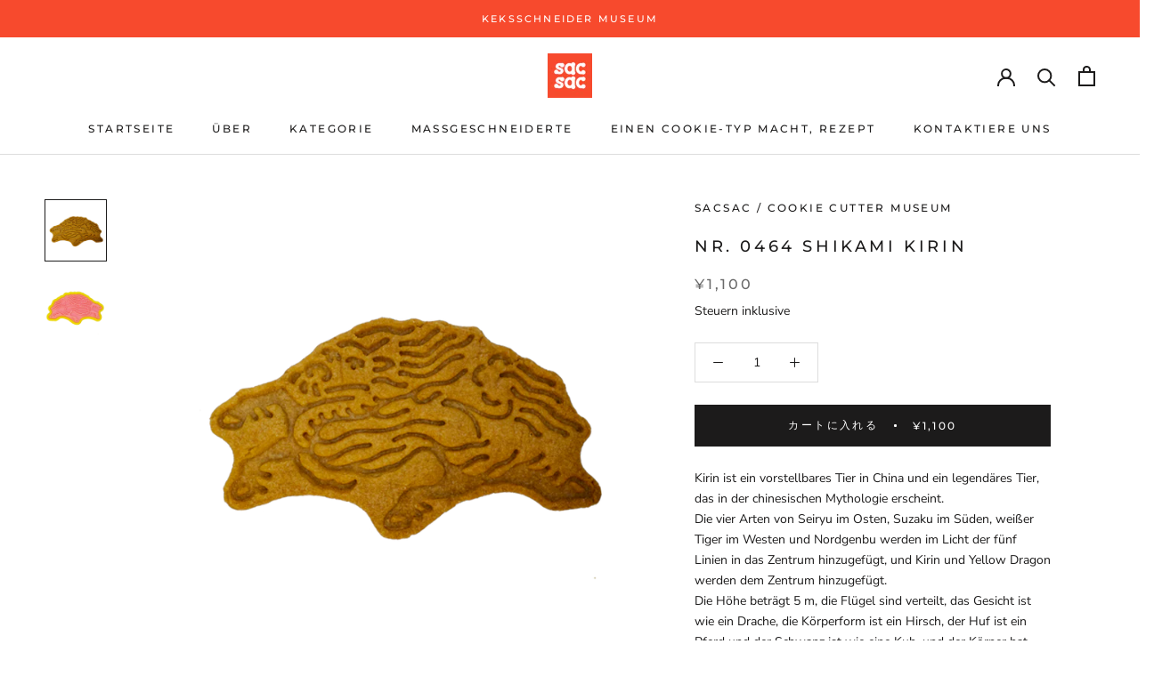

--- FILE ---
content_type: text/html; charset=utf-8
request_url: https://sacsac.jp/de/products/464
body_size: 38286
content:
<!doctype html>

<html class="no-js" lang="de" dir="ltr">
  <head>
<!-- Global site tag (gtag.js) - Google Analytics -->
<script async src="https://www.googletagmanager.com/gtag/js?id=G-VPGS4XK0L2"></script>
<script>
  window.dataLayer = window.dataLayer || [];
  function gtag(){dataLayer.push(arguments);}
  gtag('js', new Date());

  gtag('config', 'G-VPGS4XK0L2');
</script><!-- /snippets/ls-head.liquid -->
<!-- /snippets/ls-sdk.liquid -->
<script type="text/javascript">
  window.LangShopConfig = {
    "currentLanguage": "de",
    "currentCurrency": "jpy",
    "currentCountry": "JP",
    "shopifyLocales":[{"code":"ja","name":"Japanisch","endonym_name":"日本語","rootUrl":"\/"},{"code":"de","name":"Deutsch","endonym_name":"Deutsch","rootUrl":"\/de"},{"code":"en","name":"Englisch","endonym_name":"English","rootUrl":"\/en"},{"code":"es","name":"Spanisch","endonym_name":"Español","rootUrl":"\/es"},{"code":"fr","name":"Französisch","endonym_name":"français","rootUrl":"\/fr"},{"code":"zh-CN","name":"Chinesisch (Vereinfacht)","endonym_name":"简体中文","rootUrl":"\/zh"}    ],"shopifyCurrencies": ["AED","AFN","ALL","AMD","ANG","AUD","AWG","AZN","BAM","BBD","BDT","BIF","BND","BOB","BSD","BWP","BZD","CAD","CDF","CHF","CNY","CRC","CVE","CZK","DJF","DKK","DOP","DZD","EGP","ETB","EUR","FJD","FKP","GBP","GMD","GNF","GTQ","GYD","HKD","HNL","HUF","IDR","ILS","INR","ISK","JMD","JPY","KES","KGS","KHR","KMF","KRW","KYD","KZT","LAK","LBP","LKR","MAD","MDL","MKD","MMK","MNT","MOP","MUR","MVR","MWK","MYR","NGN","NIO","NPR","NZD","PEN","PGK","PHP","PKR","PLN","PYG","QAR","RON","RSD","RWF","SAR","SBD","SEK","SGD","SHP","SLL","STD","THB","TJS","TOP","TTD","TWD","TZS","UAH","UGX","USD","UYU","UZS","VND","VUV","WST","XAF","XCD","XOF","XPF","YER"],
    "originalLanguage":{"code":"ja","alias":null,"title":"Japanese","icon":null,"published":true,"active":false},
    "targetLanguages":[{"code":"de","alias":null,"title":"German","icon":null,"published":true,"active":true},{"code":"en","alias":null,"title":"English","icon":null,"published":true,"active":true},{"code":"es","alias":null,"title":"Spanish","icon":null,"published":true,"active":true},{"code":"fr","alias":null,"title":"French","icon":null,"published":true,"active":true},{"code":"zh-CN","alias":null,"title":"Chinese (China)","icon":null,"published":true,"active":true}],
    "languagesSwitchers":[{"id":21949325,"title":null,"type":"modal","display":"all","position":"bottom-right","offset":"10px 10px","shortTitles":false,"icons":"rounded","sprite":"flags","defaultStyles":true,"devices":{"mobile":{"visible":true,"minWidth":null,"maxWidth":{"value":480,"dimension":"px"}},"tablet":{"visible":true,"minWidth":{"value":481,"dimension":"px"},"maxWidth":{"value":1023,"dimension":"px"}},"desktop":{"visible":true,"minWidth":{"value":1024,"dimension":"px"},"maxWidth":null}},"styles":{"dropdown":{"activeContainer":{"padding":{"top":{"value":8,"dimension":"px"},"right":{"value":10,"dimension":"px"},"bottom":{"value":8,"dimension":"px"},"left":{"value":10,"dimension":"px"}},"background":"rgba(255,255,255,.95)","borderRadius":{"topLeft":{"value":0,"dimension":"px"},"topRight":{"value":0,"dimension":"px"},"bottomLeft":{"value":0,"dimension":"px"},"bottomRight":{"value":0,"dimension":"px"}},"borderTop":{"color":"rgba(224, 224, 224, 1)","style":"solid","width":{"value":1,"dimension":"px"}},"borderRight":{"color":"rgba(224, 224, 224, 1)","style":"solid","width":{"value":1,"dimension":"px"}},"borderBottom":{"color":"rgba(224, 224, 224, 1)","style":"solid","width":{"value":1,"dimension":"px"}},"borderLeft":{"color":"rgba(224, 224, 224, 1)","style":"solid","width":{"value":1,"dimension":"px"}}},"activeContainerHovered":null,"activeItem":{"fontSize":{"value":13,"dimension":"px"},"fontFamily":"Open Sans","color":"rgba(39, 46, 49, 1)"},"activeItemHovered":null,"activeItemIcon":{"offset":{"value":10,"dimension":"px"},"position":"left"},"dropdownContainer":{"animation":"sliding","background":"rgba(255,255,255,.95)","borderRadius":{"topLeft":{"value":0,"dimension":"px"},"topRight":{"value":0,"dimension":"px"},"bottomLeft":{"value":0,"dimension":"px"},"bottomRight":{"value":0,"dimension":"px"}},"borderTop":{"color":"rgba(224, 224, 224, 1)","style":"solid","width":{"value":1,"dimension":"px"}},"borderRight":{"color":"rgba(224, 224, 224, 1)","style":"solid","width":{"value":1,"dimension":"px"}},"borderBottom":{"color":"rgba(224, 224, 224, 1)","style":"solid","width":{"value":1,"dimension":"px"}},"borderLeft":{"color":"rgba(224, 224, 224, 1)","style":"solid","width":{"value":1,"dimension":"px"}},"padding":{"top":{"value":0,"dimension":"px"},"right":{"value":0,"dimension":"px"},"bottom":{"value":0,"dimension":"px"},"left":{"value":0,"dimension":"px"}}},"dropdownContainerHovered":null,"dropdownItem":{"padding":{"top":{"value":8,"dimension":"px"},"right":{"value":10,"dimension":"px"},"bottom":{"value":8,"dimension":"px"},"left":{"value":10,"dimension":"px"}},"fontSize":{"value":13,"dimension":"px"},"fontFamily":"Open Sans","color":"rgba(39, 46, 49, 1)"},"dropdownItemHovered":{"color":"rgba(27, 160, 227, 1)"},"dropdownItemIcon":{"position":"left","offset":{"value":10,"dimension":"px"}},"arrow":{"color":"rgba(39, 46, 49, 1)","position":"right","offset":{"value":20,"dimension":"px"},"size":{"value":6,"dimension":"px"}}},"inline":{"container":{"background":"rgba(255,255,255,.95)","borderRadius":{"topLeft":{"value":4,"dimension":"px"},"topRight":{"value":4,"dimension":"px"},"bottomLeft":{"value":4,"dimension":"px"},"bottomRight":{"value":4,"dimension":"px"}},"borderTop":{"color":"rgba(224, 224, 224, 1)","style":"solid","width":{"value":1,"dimension":"px"}},"borderRight":{"color":"rgba(224, 224, 224, 1)","style":"solid","width":{"value":1,"dimension":"px"}},"borderBottom":{"color":"rgba(224, 224, 224, 1)","style":"solid","width":{"value":1,"dimension":"px"}},"borderLeft":{"color":"rgba(224, 224, 224, 1)","style":"solid","width":{"value":1,"dimension":"px"}}},"containerHovered":null,"item":{"background":"transparent","padding":{"top":{"value":8,"dimension":"px"},"right":{"value":10,"dimension":"px"},"bottom":{"value":8,"dimension":"px"},"left":{"value":10,"dimension":"px"}},"fontSize":{"value":13,"dimension":"px"},"fontFamily":"Open Sans","color":"rgba(39, 46, 49, 1)"},"itemHovered":{"background":"rgba(245, 245, 245, 1)","color":"rgba(39, 46, 49, 1)"},"itemActive":{"background":"rgba(245, 245, 245, 1)","color":"rgba(27, 160, 227, 1)"},"itemIcon":{"position":"left","offset":{"value":10,"dimension":"px"}}},"ios":{"activeContainer":{"padding":{"top":{"value":0,"dimension":"px"},"right":{"value":0,"dimension":"px"},"bottom":{"value":0,"dimension":"px"},"left":{"value":0,"dimension":"px"}},"background":"rgba(255,255,255,.95)","borderRadius":{"topLeft":{"value":0,"dimension":"px"},"topRight":{"value":0,"dimension":"px"},"bottomLeft":{"value":0,"dimension":"px"},"bottomRight":{"value":0,"dimension":"px"}},"borderTop":{"color":"rgba(224, 224, 224, 1)","style":"solid","width":{"value":1,"dimension":"px"}},"borderRight":{"color":"rgba(224, 224, 224, 1)","style":"solid","width":{"value":1,"dimension":"px"}},"borderBottom":{"color":"rgba(224, 224, 224, 1)","style":"solid","width":{"value":1,"dimension":"px"}},"borderLeft":{"color":"rgba(224, 224, 224, 1)","style":"solid","width":{"value":1,"dimension":"px"}}},"activeContainerHovered":null,"activeItem":{"fontSize":{"value":13,"dimension":"px"},"fontFamily":"Open Sans","color":"rgba(39, 46, 49, 1)","padding":{"top":{"value":8,"dimension":"px"},"right":{"value":10,"dimension":"px"},"bottom":{"value":8,"dimension":"px"},"left":{"value":10,"dimension":"px"}}},"activeItemHovered":null,"activeItemIcon":{"position":"left","offset":{"value":10,"dimension":"px"}},"modalOverlay":{"background":"rgba(0, 0, 0, 0.7)"},"wheelButtonsContainer":{"background":"rgba(255, 255, 255, 1)","padding":{"top":{"value":8,"dimension":"px"},"right":{"value":10,"dimension":"px"},"bottom":{"value":8,"dimension":"px"},"left":{"value":10,"dimension":"px"}},"borderTop":{"color":"rgba(224, 224, 224, 1)","style":"solid","width":{"value":0,"dimension":"px"}},"borderRight":{"color":"rgba(224, 224, 224, 1)","style":"solid","width":{"value":0,"dimension":"px"}},"borderBottom":{"color":"rgba(224, 224, 224, 1)","style":"solid","width":{"value":1,"dimension":"px"}},"borderLeft":{"color":"rgba(224, 224, 224, 1)","style":"solid","width":{"value":0,"dimension":"px"}}},"wheelCloseButton":{"fontSize":{"value":14,"dimension":"px"},"fontFamily":"Open Sans","color":"rgba(39, 46, 49, 1)","fontWeight":"bold"},"wheelCloseButtonHover":null,"wheelSubmitButton":{"fontSize":{"value":14,"dimension":"px"},"fontFamily":"Open Sans","color":"rgba(39, 46, 49, 1)","fontWeight":"bold"},"wheelSubmitButtonHover":null,"wheelPanelContainer":{"background":"rgba(255, 255, 255, 1)"},"wheelLine":{"borderTop":{"color":"rgba(224, 224, 224, 1)","style":"solid","width":{"value":1,"dimension":"px"}},"borderRight":{"color":"rgba(224, 224, 224, 1)","style":"solid","width":{"value":0,"dimension":"px"}},"borderBottom":{"color":"rgba(224, 224, 224, 1)","style":"solid","width":{"value":1,"dimension":"px"}},"borderLeft":{"color":"rgba(224, 224, 224, 1)","style":"solid","width":{"value":0,"dimension":"px"}}},"wheelItem":{"background":"transparent","padding":{"top":{"value":8,"dimension":"px"},"right":{"value":10,"dimension":"px"},"bottom":{"value":8,"dimension":"px"},"left":{"value":10,"dimension":"px"}},"fontSize":{"value":13,"dimension":"px"},"fontFamily":"Open Sans","color":"rgba(39, 46, 49, 1)","justifyContent":"flex-start"},"wheelItemIcon":{"position":"left","offset":{"value":10,"dimension":"px"}}},"modal":{"activeContainer":{"padding":{"top":{"value":0,"dimension":"px"},"right":{"value":0,"dimension":"px"},"bottom":{"value":0,"dimension":"px"},"left":{"value":0,"dimension":"px"}},"background":"rgba(255,255,255,.95)","borderRadius":{"topLeft":{"value":0,"dimension":"px"},"topRight":{"value":0,"dimension":"px"},"bottomLeft":{"value":0,"dimension":"px"},"bottomRight":{"value":0,"dimension":"px"}},"borderTop":{"color":"rgba(224, 224, 224, 1)","style":"solid","width":{"value":1,"dimension":"px"}},"borderRight":{"color":"rgba(224, 224, 224, 1)","style":"solid","width":{"value":1,"dimension":"px"}},"borderBottom":{"color":"rgba(224, 224, 224, 1)","style":"solid","width":{"value":1,"dimension":"px"}},"borderLeft":{"color":"rgba(224, 224, 224, 1)","style":"solid","width":{"value":1,"dimension":"px"}}},"activeContainerHovered":null,"activeItem":{"fontSize":{"value":13,"dimension":"px"},"fontFamily":"Open Sans","color":"rgba(39, 46, 49, 1)","padding":{"top":{"value":8,"dimension":"px"},"right":{"value":10,"dimension":"px"},"bottom":{"value":8,"dimension":"px"},"left":{"value":10,"dimension":"px"}}},"activeItemHovered":null,"activeItemIcon":{"position":"left","offset":{"value":10,"dimension":"px"}},"modalOverlay":{"background":"rgba(0, 0, 0, 0.7)"},"modalContent":{"animation":"sliding-down","background":"rgba(255, 255, 255, 1)","maxHeight":{"value":80,"dimension":"vh"},"maxWidth":{"value":80,"dimension":"vw"},"width":{"value":320,"dimension":"px"}},"modalContentHover":null,"modalItem":{"reverseElements":true,"fontSize":{"value":11,"dimension":"px"},"fontFamily":"Open Sans","color":"rgba(102, 102, 102, 1)","textTransform":"uppercase","fontWeight":"bold","justifyContent":"space-between","letterSpacing":{"value":3,"dimension":"px"},"padding":{"top":{"value":20,"dimension":"px"},"right":{"value":26,"dimension":"px"},"bottom":{"value":20,"dimension":"px"},"left":{"value":26,"dimension":"px"}}},"modalItemIcon":{"offset":{"value":20,"dimension":"px"}},"modalItemRadio":{"size":{"value":20,"dimension":"px"},"offset":{"value":20,"dimension":"px"},"color":"rgba(193, 202, 202, 1)"},"modalItemHovered":{"background":"rgba(255, 103, 99, 0.5)","color":"rgba(254, 236, 233, 1)"},"modalItemHoveredRadio":{"size":{"value":20,"dimension":"px"},"offset":{"value":20,"dimension":"px"},"color":"rgba(254, 236, 233, 1)"},"modalActiveItem":{"fontSize":{"value":15,"dimension":"px"},"color":"rgba(254, 236, 233, 1)","background":"rgba(255, 103, 99, 1)"},"modalActiveItemRadio":{"size":{"value":24,"dimension":"px"},"offset":{"value":18,"dimension":"px"},"color":"rgba(255, 255, 255, 1)"},"modalActiveItemHovered":null,"modalActiveItemHoveredRadio":null},"select":{"container":{"background":"rgba(255,255,255, 1)","borderRadius":{"topLeft":{"value":4,"dimension":"px"},"topRight":{"value":4,"dimension":"px"},"bottomLeft":{"value":4,"dimension":"px"},"bottomRight":{"value":4,"dimension":"px"}},"borderTop":{"color":"rgba(204, 204, 204, 1)","style":"solid","width":{"value":1,"dimension":"px"}},"borderRight":{"color":"rgba(204, 204, 204, 1)","style":"solid","width":{"value":1,"dimension":"px"}},"borderBottom":{"color":"rgba(204, 204, 204, 1)","style":"solid","width":{"value":1,"dimension":"px"}},"borderLeft":{"color":"rgba(204, 204, 204, 1)","style":"solid","width":{"value":1,"dimension":"px"}}},"text":{"padding":{"top":{"value":5,"dimension":"px"},"right":{"value":8,"dimension":"px"},"bottom":{"value":5,"dimension":"px"},"left":{"value":8,"dimension":"px"}},"fontSize":{"value":13,"dimension":"px"},"fontFamily":"Open Sans","color":"rgba(39, 46, 49, 1)"}}},"disabled":true},{"id":6650713926,"title":"スマホ用","type":"dropdown","display":"icons","position":"relative","offset":"10px 10px","shortTitles":true,"icons":"rectangle","sprite":"flags","defaultStyles":true,"devices":{"mobile":{"visible":false,"minWidth":null,"maxWidth":{"value":480,"dimension":"px"}},"tablet":{"visible":false,"minWidth":{"value":481,"dimension":"px"},"maxWidth":{"value":1023,"dimension":"px"}},"desktop":{"visible":false,"minWidth":{"value":1024,"dimension":"px"},"maxWidth":null}},"styles":{"dropdown":{"activeContainer":{"padding":{"top":{"value":8,"dimension":"px"},"right":{"value":10,"dimension":"px"},"bottom":{"value":8,"dimension":"px"},"left":{"value":10,"dimension":"px"}},"background":"rgba(255, 255, 255, 0.95)","borderRadius":{"topLeft":{"value":0,"dimension":"px"},"topRight":{"value":0,"dimension":"px"},"bottomLeft":{"value":0,"dimension":"px"},"bottomRight":{"value":0,"dimension":"px"}},"borderTop":{"color":"rgba(224, 224, 224, 1)","style":"solid","width":{"value":1,"dimension":"px"}},"borderRight":{"color":"rgba(224, 224, 224, 1)","style":"solid","width":{"value":1,"dimension":"px"}},"borderBottom":{"color":"rgba(224, 224, 224, 1)","style":"solid","width":{"value":1,"dimension":"px"}},"borderLeft":{"color":"rgba(224, 224, 224, 1)","style":"solid","width":{"value":1,"dimension":"px"}}},"activeContainerHovered":null,"activeItem":{"fontSize":{"value":13,"dimension":"px"},"fontFamily":"Open Sans","color":"rgba(39, 46, 49, 1)"},"activeItemHovered":null,"activeItemIcon":{"offset":{"value":10,"dimension":"px"},"position":"left"},"dropdownContainer":{"animation":"sliding","background":"rgba(255, 255, 255, 0.95)","borderRadius":{"topLeft":{"value":0,"dimension":"px"},"topRight":{"value":0,"dimension":"px"},"bottomLeft":{"value":0,"dimension":"px"},"bottomRight":{"value":0,"dimension":"px"}},"borderTop":{"color":"rgba(224, 224, 224, 1)","style":"solid","width":{"value":1,"dimension":"px"}},"borderRight":{"color":"rgba(224, 224, 224, 1)","style":"solid","width":{"value":1,"dimension":"px"}},"borderBottom":{"color":"rgba(224, 224, 224, 1)","style":"solid","width":{"value":1,"dimension":"px"}},"borderLeft":{"color":"rgba(224, 224, 224, 1)","style":"solid","width":{"value":1,"dimension":"px"}},"padding":{"top":{"value":0,"dimension":"px"},"right":{"value":0,"dimension":"px"},"bottom":{"value":0,"dimension":"px"},"left":{"value":0,"dimension":"px"}}},"dropdownContainerHovered":null,"dropdownItem":{"padding":{"top":{"value":8,"dimension":"px"},"right":{"value":10,"dimension":"px"},"bottom":{"value":8,"dimension":"px"},"left":{"value":10,"dimension":"px"}},"fontSize":{"value":13,"dimension":"px"},"fontFamily":"Open Sans","color":"rgba(39, 46, 49, 1)"},"dropdownItemHovered":{"color":"rgba(27, 160, 227, 1)"},"dropdownItemIcon":{"position":"left","offset":{"value":10,"dimension":"px"}},"arrow":{"color":"rgba(39, 46, 49, 1)","position":"none","offset":{"value":20,"dimension":"px"},"size":{"value":6,"dimension":"px"}}},"inline":{"container":{"background":"rgba(255, 255, 255, 0.95)","borderRadius":{"topLeft":{"value":4,"dimension":"px"},"topRight":{"value":4,"dimension":"px"},"bottomLeft":{"value":4,"dimension":"px"},"bottomRight":{"value":4,"dimension":"px"}},"borderTop":{"color":"rgba(224, 224, 224, 1)","style":"solid","width":{"value":1,"dimension":"px"}},"borderRight":{"color":"rgba(224, 224, 224, 1)","style":"solid","width":{"value":1,"dimension":"px"}},"borderBottom":{"color":"rgba(224, 224, 224, 1)","style":"solid","width":{"value":1,"dimension":"px"}},"borderLeft":{"color":"rgba(224, 224, 224, 1)","style":"solid","width":{"value":1,"dimension":"px"}}},"containerHovered":null,"item":{"background":"transparent","padding":{"top":{"value":8,"dimension":"px"},"right":{"value":10,"dimension":"px"},"bottom":{"value":8,"dimension":"px"},"left":{"value":10,"dimension":"px"}},"fontSize":{"value":13,"dimension":"px"},"fontFamily":"Open Sans","color":"rgba(39, 46, 49, 1)"},"itemHovered":{"background":"rgba(245, 245, 245, 1)","color":"rgba(39, 46, 49, 1)"},"itemActive":{"background":"rgba(245, 245, 245, 1)","color":"rgba(27, 160, 227, 1)"},"itemIcon":{"position":"left","offset":{"value":10,"dimension":"px"}}},"ios":{"activeContainer":{"padding":{"top":{"value":0,"dimension":"px"},"right":{"value":0,"dimension":"px"},"bottom":{"value":0,"dimension":"px"},"left":{"value":0,"dimension":"px"}},"background":"rgba(255,255,255,.95)","borderRadius":{"topLeft":{"value":0,"dimension":"px"},"topRight":{"value":0,"dimension":"px"},"bottomLeft":{"value":0,"dimension":"px"},"bottomRight":{"value":0,"dimension":"px"}},"borderTop":{"color":"rgba(224, 224, 224, 1)","style":"solid","width":{"value":1,"dimension":"px"}},"borderRight":{"color":"rgba(224, 224, 224, 1)","style":"solid","width":{"value":1,"dimension":"px"}},"borderBottom":{"color":"rgba(224, 224, 224, 1)","style":"solid","width":{"value":1,"dimension":"px"}},"borderLeft":{"color":"rgba(224, 224, 224, 1)","style":"solid","width":{"value":1,"dimension":"px"}}},"activeContainerHovered":null,"activeItem":{"fontSize":{"value":13,"dimension":"px"},"fontFamily":"Open Sans","color":"rgba(39, 46, 49, 1)","padding":{"top":{"value":8,"dimension":"px"},"right":{"value":10,"dimension":"px"},"bottom":{"value":8,"dimension":"px"},"left":{"value":10,"dimension":"px"}}},"activeItemHovered":null,"activeItemIcon":{"position":"left","offset":{"value":10,"dimension":"px"}},"modalOverlay":{"background":"rgba(0, 0, 0, 0.7)"},"wheelButtonsContainer":{"background":"rgba(255, 255, 255, 1)","padding":{"top":{"value":8,"dimension":"px"},"right":{"value":10,"dimension":"px"},"bottom":{"value":8,"dimension":"px"},"left":{"value":10,"dimension":"px"}},"borderTop":{"color":"rgba(224, 224, 224, 1)","style":"solid","width":{"value":0,"dimension":"px"}},"borderRight":{"color":"rgba(224, 224, 224, 1)","style":"solid","width":{"value":0,"dimension":"px"}},"borderBottom":{"color":"rgba(224, 224, 224, 1)","style":"solid","width":{"value":1,"dimension":"px"}},"borderLeft":{"color":"rgba(224, 224, 224, 1)","style":"solid","width":{"value":0,"dimension":"px"}}},"wheelCloseButton":{"fontSize":{"value":14,"dimension":"px"},"fontFamily":"Open Sans","color":"rgba(39, 46, 49, 1)","fontWeight":"bold"},"wheelCloseButtonHover":null,"wheelSubmitButton":{"fontSize":{"value":14,"dimension":"px"},"fontFamily":"Open Sans","color":"rgba(39, 46, 49, 1)","fontWeight":"bold"},"wheelSubmitButtonHover":null,"wheelPanelContainer":{"background":"rgba(255, 255, 255, 1)"},"wheelLine":{"borderTop":{"color":"rgba(224, 224, 224, 1)","style":"solid","width":{"value":1,"dimension":"px"}},"borderRight":{"color":"rgba(224, 224, 224, 1)","style":"solid","width":{"value":0,"dimension":"px"}},"borderBottom":{"color":"rgba(224, 224, 224, 1)","style":"solid","width":{"value":1,"dimension":"px"}},"borderLeft":{"color":"rgba(224, 224, 224, 1)","style":"solid","width":{"value":0,"dimension":"px"}}},"wheelItem":{"background":"transparent","padding":{"top":{"value":8,"dimension":"px"},"right":{"value":10,"dimension":"px"},"bottom":{"value":8,"dimension":"px"},"left":{"value":10,"dimension":"px"}},"fontSize":{"value":13,"dimension":"px"},"fontFamily":"Open Sans","color":"rgba(39, 46, 49, 1)","justifyContent":"flex-start"},"wheelItemIcon":{"position":"left","offset":{"value":10,"dimension":"px"}}},"modal":{"activeContainer":{"padding":{"top":{"value":0,"dimension":"px"},"right":{"value":0,"dimension":"px"},"bottom":{"value":0,"dimension":"px"},"left":{"value":0,"dimension":"px"}},"background":"rgba(255,255,255,.95)","borderRadius":{"topLeft":{"value":0,"dimension":"px"},"topRight":{"value":0,"dimension":"px"},"bottomLeft":{"value":0,"dimension":"px"},"bottomRight":{"value":0,"dimension":"px"}},"borderTop":{"color":"rgba(224, 224, 224, 1)","style":"solid","width":{"value":1,"dimension":"px"}},"borderRight":{"color":"rgba(224, 224, 224, 1)","style":"solid","width":{"value":1,"dimension":"px"}},"borderBottom":{"color":"rgba(224, 224, 224, 1)","style":"solid","width":{"value":1,"dimension":"px"}},"borderLeft":{"color":"rgba(224, 224, 224, 1)","style":"solid","width":{"value":1,"dimension":"px"}}},"activeContainerHovered":null,"activeItem":{"fontSize":{"value":13,"dimension":"px"},"fontFamily":"Open Sans","color":"rgba(39, 46, 49, 1)","padding":{"top":{"value":8,"dimension":"px"},"right":{"value":10,"dimension":"px"},"bottom":{"value":8,"dimension":"px"},"left":{"value":10,"dimension":"px"}}},"activeItemHovered":null,"activeItemIcon":{"position":"left","offset":{"value":10,"dimension":"px"}},"modalOverlay":{"background":"rgba(0, 0, 0, 0.7)"},"modalContent":{"animation":"sliding-down","background":"rgba(255, 255, 255, 1)","maxHeight":{"value":80,"dimension":"vh"},"maxWidth":{"value":80,"dimension":"vw"},"width":{"value":320,"dimension":"px"}},"modalContentHover":null,"modalItem":{"reverseElements":true,"fontSize":{"value":11,"dimension":"px"},"fontFamily":"Open Sans","color":"rgba(102, 102, 102, 1)","textTransform":"uppercase","fontWeight":"bold","justifyContent":"space-between","letterSpacing":{"value":3,"dimension":"px"},"padding":{"top":{"value":20,"dimension":"px"},"right":{"value":26,"dimension":"px"},"bottom":{"value":20,"dimension":"px"},"left":{"value":26,"dimension":"px"}}},"modalItemIcon":{"offset":{"value":20,"dimension":"px"}},"modalItemRadio":{"size":{"value":20,"dimension":"px"},"offset":{"value":20,"dimension":"px"},"color":"rgba(193, 202, 202, 1)"},"modalItemHovered":{"background":"rgba(255, 103, 99, 0.5)","color":"rgba(254, 236, 233, 1)"},"modalItemHoveredRadio":{"size":{"value":20,"dimension":"px"},"offset":{"value":20,"dimension":"px"},"color":"rgba(254, 236, 233, 1)"},"modalActiveItem":{"fontSize":{"value":15,"dimension":"px"},"color":"rgba(254, 236, 233, 1)","background":"rgba(255, 103, 99, 1)"},"modalActiveItemRadio":{"size":{"value":24,"dimension":"px"},"offset":{"value":18,"dimension":"px"},"color":"rgba(255, 255, 255, 1)"},"modalActiveItemHovered":null,"modalActiveItemHoveredRadio":null},"select":{"container":{"background":"rgba(255,255,255, 1)","borderRadius":{"topLeft":{"value":4,"dimension":"px"},"topRight":{"value":4,"dimension":"px"},"bottomLeft":{"value":4,"dimension":"px"},"bottomRight":{"value":4,"dimension":"px"}},"borderTop":{"color":"rgba(204, 204, 204, 1)","style":"solid","width":{"value":1,"dimension":"px"}},"borderRight":{"color":"rgba(204, 204, 204, 1)","style":"solid","width":{"value":1,"dimension":"px"}},"borderBottom":{"color":"rgba(204, 204, 204, 1)","style":"solid","width":{"value":1,"dimension":"px"}},"borderLeft":{"color":"rgba(204, 204, 204, 1)","style":"solid","width":{"value":1,"dimension":"px"}}},"text":{"padding":{"top":{"value":5,"dimension":"px"},"right":{"value":8,"dimension":"px"},"bottom":{"value":5,"dimension":"px"},"left":{"value":8,"dimension":"px"}},"fontSize":{"value":13,"dimension":"px"},"fontFamily":"Open Sans","color":"rgba(39, 46, 49, 1)","lineHeight":{"value":13,"dimension":"px"}}}},"disabled":false}],
    "defaultCurrency":{"code":"jpy","title":"Yen","icon":null,"rate":106.558,"formatWithCurrency":"¥{{amount_no_decimals}} JPY","formatWithoutCurrency":"¥{{amount_no_decimals}}"},
    "targetCurrencies":[{"code":"eur","title":"Euro","icon":null,"rate":0.9795,"formatWithCurrency":"€{{amount}} EUR","formatWithoutCurrency":"€{{amount}}"},{"code":"aed","title":"UAE Dirham","icon":null,"rate":3.6731,"formatWithCurrency":" {{amount}} AED","formatWithoutCurrency":" {{amount}}"},{"code":"afn","title":"Afghani","icon":null,"rate":90.504,"formatWithCurrency":" {{amount}} AFN","formatWithoutCurrency":" {{amount}}"},{"code":"xcd","title":"East Caribbean Dollar","icon":null,"rate":2.7026,"formatWithCurrency":"${{amount}} XCD","formatWithoutCurrency":"${{amount}}"},{"code":"all","title":"Lek","icon":null,"rate":113.9251,"formatWithCurrency":" {{amount}} ALL","formatWithoutCurrency":" {{amount}}"},{"code":"amd","title":"Armenian Dram","icon":null,"rate":406.2801,"formatWithCurrency":" {{amount}} AMD","formatWithoutCurrency":" {{amount}}"},{"code":"aoa","title":"Kwanza","icon":null,"rate":429.5084,"formatWithCurrency":" {{amount}} AOA","formatWithoutCurrency":" {{amount}}"},{"code":"ars","title":"Argentine Peso","icon":null,"rate":133.8368,"formatWithCurrency":" {{amount}} ARS","formatWithoutCurrency":" {{amount}}"},{"code":"usd","title":"US Dollar","icon":null,"rate":1,"formatWithCurrency":"${{amount}} USD","formatWithoutCurrency":"${{amount}}"},{"code":"aud","title":"Australian Dollar","icon":null,"rate":1.4373,"formatWithCurrency":"${{amount}} AUD","formatWithoutCurrency":"${{amount}}"},{"code":"awg","title":"Aruban Guilder","icon":null,"rate":1.8,"formatWithCurrency":" {{amount}} AWG","formatWithoutCurrency":" {{amount}}"},{"code":"azn","title":"Azerbaijanian Manat","icon":null,"rate":1.7081,"formatWithCurrency":" {{amount}} AZN","formatWithoutCurrency":" {{amount}}"},{"code":"bam","title":"Convertible Marks","icon":null,"rate":1.9125,"formatWithCurrency":" {{amount}} BAM","formatWithoutCurrency":" {{amount}}"},{"code":"bbd","title":"Barbados Dollar","icon":null,"rate":2.0188,"formatWithCurrency":" {{amount}} BBD","formatWithoutCurrency":" {{amount}}"},{"code":"bdt","title":"Taka","icon":null,"rate":94.7102,"formatWithCurrency":" {{amount}} BDT","formatWithoutCurrency":" {{amount}}"},{"code":"xof","title":"CFA Franc BCEAO","icon":null,"rate":642.5011,"formatWithCurrency":" {{amount}} XOF","formatWithoutCurrency":" {{amount}}"},{"code":"bgn","title":"Bulgarian Lev","icon":null,"rate":1.915,"formatWithCurrency":" {{amount}} BGN","formatWithoutCurrency":" {{amount}}"},{"code":"brl","title":"Brazilian Real","icon":null,"rate":5.125,"formatWithCurrency":"${{amount}} BRL","formatWithoutCurrency":"${{amount}}"},{"code":"cad","title":"Canadian Dollar","icon":null,"rate":1.2885,"formatWithCurrency":"${{amount}} CAD","formatWithoutCurrency":"${{amount}}"},{"code":"nzd","title":"New Zealand Dollar","icon":null,"rate":1.5908,"formatWithCurrency":"${{amount}} NZD","formatWithoutCurrency":"${{amount}}"},{"code":"cny","title":"Yuan Renminbi","icon":null,"rate":6.7527,"formatWithCurrency":"¥{{amount}} CNY","formatWithoutCurrency":"¥{{amount}}"},{"code":"hkd","title":"Hong Kong Dollar","icon":null,"rate":7.8498,"formatWithCurrency":"${{amount}} HKD","formatWithoutCurrency":"${{amount}}"},{"code":"krw","title":"Won","icon":null,"rate":1307.8603,"formatWithCurrency":"₩{{amount}} KRW","formatWithoutCurrency":"₩{{amount}}"}],
    "currenciesSwitchers":[{"id":50697336,"title":null,"type":"modal","display":"titles","position":"bottom-left","offset":"10px 10px","shortTitles":true,"icons":"rounded","sprite":"flags","defaultStyles":true,"devices":{"mobile":{"visible":true,"minWidth":null,"maxWidth":{"value":480,"dimension":"px"}},"tablet":{"visible":true,"minWidth":{"value":481,"dimension":"px"},"maxWidth":{"value":1023,"dimension":"px"}},"desktop":{"visible":true,"minWidth":{"value":1024,"dimension":"px"},"maxWidth":null}},"styles":{"dropdown":{"activeContainer":{"padding":{"top":{"value":8,"dimension":"px"},"right":{"value":10,"dimension":"px"},"bottom":{"value":8,"dimension":"px"},"left":{"value":10,"dimension":"px"}},"background":"rgba(255,255,255,.95)","borderRadius":{"topLeft":{"value":0,"dimension":"px"},"topRight":{"value":0,"dimension":"px"},"bottomLeft":{"value":0,"dimension":"px"},"bottomRight":{"value":0,"dimension":"px"}},"borderTop":{"color":"rgba(224, 224, 224, 1)","style":"solid","width":{"value":1,"dimension":"px"}},"borderRight":{"color":"rgba(224, 224, 224, 1)","style":"solid","width":{"value":1,"dimension":"px"}},"borderBottom":{"color":"rgba(224, 224, 224, 1)","style":"solid","width":{"value":1,"dimension":"px"}},"borderLeft":{"color":"rgba(224, 224, 224, 1)","style":"solid","width":{"value":1,"dimension":"px"}}},"activeContainerHovered":null,"activeItem":{"fontSize":{"value":13,"dimension":"px"},"fontFamily":"Open Sans","color":"rgba(39, 46, 49, 1)"},"activeItemHovered":null,"activeItemIcon":{"offset":{"value":10,"dimension":"px"},"position":"left"},"dropdownContainer":{"animation":"sliding","background":"rgba(255, 255, 255, 0.95)","borderRadius":{"topLeft":{"value":0,"dimension":"px"},"topRight":{"value":0,"dimension":"px"},"bottomLeft":{"value":0,"dimension":"px"},"bottomRight":{"value":0,"dimension":"px"}},"borderTop":{"color":"rgba(224, 224, 224, 1)","style":"solid","width":{"value":1,"dimension":"px"}},"borderRight":{"color":"rgba(224, 224, 224, 1)","style":"solid","width":{"value":1,"dimension":"px"}},"borderBottom":{"color":"rgba(224, 224, 224, 1)","style":"solid","width":{"value":1,"dimension":"px"}},"borderLeft":{"color":"rgba(224, 224, 224, 1)","style":"solid","width":{"value":1,"dimension":"px"}},"padding":{"top":{"value":0,"dimension":"px"},"right":{"value":0,"dimension":"px"},"bottom":{"value":0,"dimension":"px"},"left":{"value":0,"dimension":"px"}}},"dropdownContainerHovered":null,"dropdownItem":{"padding":{"top":{"value":8,"dimension":"px"},"right":{"value":10,"dimension":"px"},"bottom":{"value":8,"dimension":"px"},"left":{"value":10,"dimension":"px"}},"fontSize":{"value":13,"dimension":"px"},"fontFamily":"Open Sans","color":"rgba(39, 46, 49, 1)"},"dropdownItemHovered":{"color":"rgba(27, 160, 227, 1)"},"dropdownItemIcon":{"position":"left","offset":{"value":10,"dimension":"px"}},"arrow":{"color":"rgba(39, 46, 49, 1)","position":"right","offset":{"value":20,"dimension":"px"},"size":{"value":6,"dimension":"px"}}},"inline":{"container":{"background":"rgba(255,255,255,.95)","borderRadius":{"topLeft":{"value":4,"dimension":"px"},"topRight":{"value":4,"dimension":"px"},"bottomLeft":{"value":4,"dimension":"px"},"bottomRight":{"value":4,"dimension":"px"}},"borderTop":{"color":"rgba(224, 224, 224, 1)","style":"solid","width":{"value":1,"dimension":"px"}},"borderRight":{"color":"rgba(224, 224, 224, 1)","style":"solid","width":{"value":1,"dimension":"px"}},"borderBottom":{"color":"rgba(224, 224, 224, 1)","style":"solid","width":{"value":1,"dimension":"px"}},"borderLeft":{"color":"rgba(224, 224, 224, 1)","style":"solid","width":{"value":1,"dimension":"px"}}},"containerHovered":null,"item":{"background":"transparent","padding":{"top":{"value":8,"dimension":"px"},"right":{"value":10,"dimension":"px"},"bottom":{"value":8,"dimension":"px"},"left":{"value":10,"dimension":"px"}},"fontSize":{"value":13,"dimension":"px"},"fontFamily":"Open Sans","color":"rgba(39, 46, 49, 1)"},"itemHovered":{"background":"rgba(245, 245, 245, 1)","color":"rgba(39, 46, 49, 1)"},"itemActive":{"background":"rgba(245, 245, 245, 1)","color":"rgba(27, 160, 227, 1)"},"itemIcon":{"position":"left","offset":{"value":10,"dimension":"px"}}},"ios":{"activeContainer":{"padding":{"top":{"value":0,"dimension":"px"},"right":{"value":0,"dimension":"px"},"bottom":{"value":0,"dimension":"px"},"left":{"value":0,"dimension":"px"}},"background":"rgba(255,255,255,.95)","borderRadius":{"topLeft":{"value":0,"dimension":"px"},"topRight":{"value":0,"dimension":"px"},"bottomLeft":{"value":0,"dimension":"px"},"bottomRight":{"value":0,"dimension":"px"}},"borderTop":{"color":"rgba(224, 224, 224, 1)","style":"solid","width":{"value":1,"dimension":"px"}},"borderRight":{"color":"rgba(224, 224, 224, 1)","style":"solid","width":{"value":1,"dimension":"px"}},"borderBottom":{"color":"rgba(224, 224, 224, 1)","style":"solid","width":{"value":1,"dimension":"px"}},"borderLeft":{"color":"rgba(224, 224, 224, 1)","style":"solid","width":{"value":1,"dimension":"px"}}},"activeContainerHovered":null,"activeItem":{"fontSize":{"value":13,"dimension":"px"},"fontFamily":"Open Sans","color":"rgba(39, 46, 49, 1)","padding":{"top":{"value":8,"dimension":"px"},"right":{"value":10,"dimension":"px"},"bottom":{"value":8,"dimension":"px"},"left":{"value":10,"dimension":"px"}}},"activeItemHovered":null,"activeItemIcon":{"position":"left","offset":{"value":10,"dimension":"px"}},"modalOverlay":{"background":"rgba(0, 0, 0, 0.7)"},"wheelButtonsContainer":{"background":"rgba(255, 255, 255, 1)","padding":{"top":{"value":8,"dimension":"px"},"right":{"value":10,"dimension":"px"},"bottom":{"value":8,"dimension":"px"},"left":{"value":10,"dimension":"px"}},"borderTop":{"color":"rgba(224, 224, 224, 1)","style":"solid","width":{"value":0,"dimension":"px"}},"borderRight":{"color":"rgba(224, 224, 224, 1)","style":"solid","width":{"value":0,"dimension":"px"}},"borderBottom":{"color":"rgba(224, 224, 224, 1)","style":"solid","width":{"value":1,"dimension":"px"}},"borderLeft":{"color":"rgba(224, 224, 224, 1)","style":"solid","width":{"value":0,"dimension":"px"}}},"wheelCloseButton":{"fontSize":{"value":14,"dimension":"px"},"fontFamily":"Open Sans","color":"rgba(39, 46, 49, 1)","fontWeight":"bold"},"wheelCloseButtonHover":null,"wheelSubmitButton":{"fontSize":{"value":14,"dimension":"px"},"fontFamily":"Open Sans","color":"rgba(39, 46, 49, 1)","fontWeight":"bold"},"wheelSubmitButtonHover":null,"wheelPanelContainer":{"background":"rgba(255, 255, 255, 1)"},"wheelLine":{"borderTop":{"color":"rgba(224, 224, 224, 1)","style":"solid","width":{"value":1,"dimension":"px"}},"borderRight":{"color":"rgba(224, 224, 224, 1)","style":"solid","width":{"value":0,"dimension":"px"}},"borderBottom":{"color":"rgba(224, 224, 224, 1)","style":"solid","width":{"value":1,"dimension":"px"}},"borderLeft":{"color":"rgba(224, 224, 224, 1)","style":"solid","width":{"value":0,"dimension":"px"}}},"wheelItem":{"background":"transparent","padding":{"top":{"value":8,"dimension":"px"},"right":{"value":10,"dimension":"px"},"bottom":{"value":8,"dimension":"px"},"left":{"value":10,"dimension":"px"}},"fontSize":{"value":13,"dimension":"px"},"fontFamily":"Open Sans","color":"rgba(39, 46, 49, 1)","justifyContent":"flex-start"},"wheelItemIcon":{"position":"left","offset":{"value":10,"dimension":"px"}}},"modal":{"activeContainer":{"padding":{"top":{"value":0,"dimension":"px"},"right":{"value":0,"dimension":"px"},"bottom":{"value":0,"dimension":"px"},"left":{"value":0,"dimension":"px"}},"background":"rgba(255,255,255,.95)","borderRadius":{"topLeft":{"value":0,"dimension":"px"},"topRight":{"value":0,"dimension":"px"},"bottomLeft":{"value":0,"dimension":"px"},"bottomRight":{"value":0,"dimension":"px"}},"borderTop":{"color":"rgba(224, 224, 224, 1)","style":"solid","width":{"value":1,"dimension":"px"}},"borderRight":{"color":"rgba(224, 224, 224, 1)","style":"solid","width":{"value":1,"dimension":"px"}},"borderBottom":{"color":"rgba(224, 224, 224, 1)","style":"solid","width":{"value":1,"dimension":"px"}},"borderLeft":{"color":"rgba(224, 224, 224, 1)","style":"solid","width":{"value":1,"dimension":"px"}}},"activeContainerHovered":null,"activeItem":{"fontSize":{"value":13,"dimension":"px"},"fontFamily":"Open Sans","color":"rgba(39, 46, 49, 1)","padding":{"top":{"value":8,"dimension":"px"},"right":{"value":10,"dimension":"px"},"bottom":{"value":8,"dimension":"px"},"left":{"value":10,"dimension":"px"}}},"activeItemHovered":null,"activeItemIcon":{"position":"left","offset":{"value":10,"dimension":"px"}},"modalOverlay":{"background":"rgba(0, 0, 0, 0.7)"},"modalContent":{"animation":"sliding-down","background":"rgba(255, 255, 255, 1)","maxHeight":{"value":80,"dimension":"vh"},"maxWidth":{"value":80,"dimension":"vw"},"width":{"value":320,"dimension":"px"}},"modalContentHover":null,"modalItem":{"reverseElements":true,"fontSize":{"value":11,"dimension":"px"},"fontFamily":"Open Sans","color":"rgba(102, 102, 102, 1)","textTransform":"uppercase","fontWeight":"bold","justifyContent":"space-between","letterSpacing":{"value":3,"dimension":"px"},"padding":{"top":{"value":20,"dimension":"px"},"right":{"value":26,"dimension":"px"},"bottom":{"value":20,"dimension":"px"},"left":{"value":26,"dimension":"px"}}},"modalItemIcon":{"offset":{"value":20,"dimension":"px"}},"modalItemRadio":{"size":{"value":20,"dimension":"px"},"offset":{"value":20,"dimension":"px"},"color":"rgba(193, 202, 202, 1)"},"modalItemHovered":{"background":"rgba(255, 103, 99, 0.5)","color":"rgba(254, 236, 233, 1)"},"modalItemHoveredRadio":{"size":{"value":20,"dimension":"px"},"offset":{"value":20,"dimension":"px"},"color":"rgba(254, 236, 233, 1)"},"modalActiveItem":{"fontSize":{"value":15,"dimension":"px"},"color":"rgba(254, 236, 233, 1)","background":"rgba(255, 103, 99, 1)"},"modalActiveItemRadio":{"size":{"value":24,"dimension":"px"},"offset":{"value":18,"dimension":"px"},"color":"rgba(255, 255, 255, 1)"},"modalActiveItemHovered":null,"modalActiveItemHoveredRadio":null},"select":{"container":{"background":"rgba(255,255,255, 1)","borderRadius":{"topLeft":{"value":4,"dimension":"px"},"topRight":{"value":4,"dimension":"px"},"bottomLeft":{"value":4,"dimension":"px"},"bottomRight":{"value":4,"dimension":"px"}},"borderTop":{"color":"rgba(204, 204, 204, 1)","style":"solid","width":{"value":1,"dimension":"px"}},"borderRight":{"color":"rgba(204, 204, 204, 1)","style":"solid","width":{"value":1,"dimension":"px"}},"borderBottom":{"color":"rgba(204, 204, 204, 1)","style":"solid","width":{"value":1,"dimension":"px"}},"borderLeft":{"color":"rgba(204, 204, 204, 1)","style":"solid","width":{"value":1,"dimension":"px"}}},"text":{"padding":{"top":{"value":5,"dimension":"px"},"right":{"value":8,"dimension":"px"},"bottom":{"value":5,"dimension":"px"},"left":{"value":8,"dimension":"px"}},"fontSize":{"value":13,"dimension":"px"},"fontFamily":"Open Sans","color":"rgba(39, 46, 49, 1)"}}},"disabled":true},{"id":1959367461,"title":"スマホ用","type":"dropdown","display":"all","position":"relative","offset":"10px 10px","shortTitles":true,"icons":"rounded","sprite":"flags","defaultStyles":true,"devices":{"mobile":{"visible":true,"minWidth":null,"maxWidth":{"value":480,"dimension":"px"}},"tablet":{"visible":true,"minWidth":{"value":481,"dimension":"px"},"maxWidth":{"value":1023,"dimension":"px"}},"desktop":{"visible":true,"minWidth":{"value":1024,"dimension":"px"},"maxWidth":null}},"styles":{"dropdown":{"activeContainer":{"padding":{"top":{"value":8,"dimension":"px"},"right":{"value":10,"dimension":"px"},"bottom":{"value":8,"dimension":"px"},"left":{"value":10,"dimension":"px"}},"background":"rgba(255,255,255,.95)","borderRadius":{"topLeft":{"value":0,"dimension":"px"},"topRight":{"value":0,"dimension":"px"},"bottomLeft":{"value":0,"dimension":"px"},"bottomRight":{"value":0,"dimension":"px"}},"borderTop":{"color":"rgba(224, 224, 224, 1)","style":"solid","width":{"value":1,"dimension":"px"}},"borderRight":{"color":"rgba(224, 224, 224, 1)","style":"solid","width":{"value":1,"dimension":"px"}},"borderBottom":{"color":"rgba(224, 224, 224, 1)","style":"solid","width":{"value":1,"dimension":"px"}},"borderLeft":{"color":"rgba(224, 224, 224, 1)","style":"solid","width":{"value":1,"dimension":"px"}}},"activeContainerHovered":null,"activeItem":{"fontSize":{"value":13,"dimension":"px"},"fontFamily":"Open Sans","color":"rgba(39, 46, 49, 1)"},"activeItemHovered":null,"activeItemIcon":{"offset":{"value":10,"dimension":"px"},"position":"left"},"dropdownContainer":{"animation":"sliding","background":"rgba(255,255,255,.95)","borderRadius":{"topLeft":{"value":0,"dimension":"px"},"topRight":{"value":0,"dimension":"px"},"bottomLeft":{"value":0,"dimension":"px"},"bottomRight":{"value":0,"dimension":"px"}},"borderTop":{"color":"rgba(224, 224, 224, 1)","style":"solid","width":{"value":1,"dimension":"px"}},"borderRight":{"color":"rgba(224, 224, 224, 1)","style":"solid","width":{"value":1,"dimension":"px"}},"borderBottom":{"color":"rgba(224, 224, 224, 1)","style":"solid","width":{"value":1,"dimension":"px"}},"borderLeft":{"color":"rgba(224, 224, 224, 1)","style":"solid","width":{"value":1,"dimension":"px"}},"padding":{"top":{"value":0,"dimension":"px"},"right":{"value":0,"dimension":"px"},"bottom":{"value":0,"dimension":"px"},"left":{"value":0,"dimension":"px"}}},"dropdownContainerHovered":null,"dropdownItem":{"padding":{"top":{"value":8,"dimension":"px"},"right":{"value":10,"dimension":"px"},"bottom":{"value":8,"dimension":"px"},"left":{"value":10,"dimension":"px"}},"fontSize":{"value":13,"dimension":"px"},"fontFamily":"Open Sans","color":"rgba(39, 46, 49, 1)"},"dropdownItemHovered":{"color":"rgba(27, 160, 227, 1)"},"dropdownItemIcon":{"position":"left","offset":{"value":10,"dimension":"px"}},"arrow":{"color":"rgba(39, 46, 49, 1)","position":"right","offset":{"value":20,"dimension":"px"},"size":{"value":6,"dimension":"px"}}},"inline":{"container":{"background":"rgba(255,255,255,.95)","borderRadius":{"topLeft":{"value":4,"dimension":"px"},"topRight":{"value":4,"dimension":"px"},"bottomLeft":{"value":4,"dimension":"px"},"bottomRight":{"value":4,"dimension":"px"}},"borderTop":{"color":"rgba(224, 224, 224, 1)","style":"solid","width":{"value":1,"dimension":"px"}},"borderRight":{"color":"rgba(224, 224, 224, 1)","style":"solid","width":{"value":1,"dimension":"px"}},"borderBottom":{"color":"rgba(224, 224, 224, 1)","style":"solid","width":{"value":1,"dimension":"px"}},"borderLeft":{"color":"rgba(224, 224, 224, 1)","style":"solid","width":{"value":1,"dimension":"px"}}},"containerHovered":null,"item":{"background":"transparent","padding":{"top":{"value":8,"dimension":"px"},"right":{"value":10,"dimension":"px"},"bottom":{"value":8,"dimension":"px"},"left":{"value":10,"dimension":"px"}},"fontSize":{"value":13,"dimension":"px"},"fontFamily":"Open Sans","color":"rgba(39, 46, 49, 1)"},"itemHovered":{"background":"rgba(245, 245, 245, 1)","color":"rgba(39, 46, 49, 1)"},"itemActive":{"background":"rgba(245, 245, 245, 1)","color":"rgba(27, 160, 227, 1)"},"itemIcon":{"position":"left","offset":{"value":10,"dimension":"px"}}},"ios":{"activeContainer":{"padding":{"top":{"value":0,"dimension":"px"},"right":{"value":0,"dimension":"px"},"bottom":{"value":0,"dimension":"px"},"left":{"value":0,"dimension":"px"}},"background":"rgba(255,255,255,.95)","borderRadius":{"topLeft":{"value":0,"dimension":"px"},"topRight":{"value":0,"dimension":"px"},"bottomLeft":{"value":0,"dimension":"px"},"bottomRight":{"value":0,"dimension":"px"}},"borderTop":{"color":"rgba(224, 224, 224, 1)","style":"solid","width":{"value":1,"dimension":"px"}},"borderRight":{"color":"rgba(224, 224, 224, 1)","style":"solid","width":{"value":1,"dimension":"px"}},"borderBottom":{"color":"rgba(224, 224, 224, 1)","style":"solid","width":{"value":1,"dimension":"px"}},"borderLeft":{"color":"rgba(224, 224, 224, 1)","style":"solid","width":{"value":1,"dimension":"px"}}},"activeContainerHovered":null,"activeItem":{"fontSize":{"value":13,"dimension":"px"},"fontFamily":"Open Sans","color":"rgba(39, 46, 49, 1)","padding":{"top":{"value":8,"dimension":"px"},"right":{"value":10,"dimension":"px"},"bottom":{"value":8,"dimension":"px"},"left":{"value":10,"dimension":"px"}}},"activeItemHovered":null,"activeItemIcon":{"position":"left","offset":{"value":10,"dimension":"px"}},"modalOverlay":{"background":"rgba(0, 0, 0, 0.7)"},"wheelButtonsContainer":{"background":"rgba(255, 255, 255, 1)","padding":{"top":{"value":8,"dimension":"px"},"right":{"value":10,"dimension":"px"},"bottom":{"value":8,"dimension":"px"},"left":{"value":10,"dimension":"px"}},"borderTop":{"color":"rgba(224, 224, 224, 1)","style":"solid","width":{"value":0,"dimension":"px"}},"borderRight":{"color":"rgba(224, 224, 224, 1)","style":"solid","width":{"value":0,"dimension":"px"}},"borderBottom":{"color":"rgba(224, 224, 224, 1)","style":"solid","width":{"value":1,"dimension":"px"}},"borderLeft":{"color":"rgba(224, 224, 224, 1)","style":"solid","width":{"value":0,"dimension":"px"}}},"wheelCloseButton":{"fontSize":{"value":14,"dimension":"px"},"fontFamily":"Open Sans","color":"rgba(39, 46, 49, 1)","fontWeight":"bold"},"wheelCloseButtonHover":null,"wheelSubmitButton":{"fontSize":{"value":14,"dimension":"px"},"fontFamily":"Open Sans","color":"rgba(39, 46, 49, 1)","fontWeight":"bold"},"wheelSubmitButtonHover":null,"wheelPanelContainer":{"background":"rgba(255, 255, 255, 1)"},"wheelLine":{"borderTop":{"color":"rgba(224, 224, 224, 1)","style":"solid","width":{"value":1,"dimension":"px"}},"borderRight":{"color":"rgba(224, 224, 224, 1)","style":"solid","width":{"value":0,"dimension":"px"}},"borderBottom":{"color":"rgba(224, 224, 224, 1)","style":"solid","width":{"value":1,"dimension":"px"}},"borderLeft":{"color":"rgba(224, 224, 224, 1)","style":"solid","width":{"value":0,"dimension":"px"}}},"wheelItem":{"background":"transparent","padding":{"top":{"value":8,"dimension":"px"},"right":{"value":10,"dimension":"px"},"bottom":{"value":8,"dimension":"px"},"left":{"value":10,"dimension":"px"}},"fontSize":{"value":13,"dimension":"px"},"fontFamily":"Open Sans","color":"rgba(39, 46, 49, 1)","justifyContent":"flex-start"},"wheelItemIcon":{"position":"left","offset":{"value":10,"dimension":"px"}}},"modal":{"activeContainer":{"padding":{"top":{"value":0,"dimension":"px"},"right":{"value":0,"dimension":"px"},"bottom":{"value":0,"dimension":"px"},"left":{"value":0,"dimension":"px"}},"background":"rgba(255,255,255,.95)","borderRadius":{"topLeft":{"value":0,"dimension":"px"},"topRight":{"value":0,"dimension":"px"},"bottomLeft":{"value":0,"dimension":"px"},"bottomRight":{"value":0,"dimension":"px"}},"borderTop":{"color":"rgba(224, 224, 224, 1)","style":"solid","width":{"value":1,"dimension":"px"}},"borderRight":{"color":"rgba(224, 224, 224, 1)","style":"solid","width":{"value":1,"dimension":"px"}},"borderBottom":{"color":"rgba(224, 224, 224, 1)","style":"solid","width":{"value":1,"dimension":"px"}},"borderLeft":{"color":"rgba(224, 224, 224, 1)","style":"solid","width":{"value":1,"dimension":"px"}}},"activeContainerHovered":null,"activeItem":{"fontSize":{"value":13,"dimension":"px"},"fontFamily":"Open Sans","color":"rgba(39, 46, 49, 1)","padding":{"top":{"value":8,"dimension":"px"},"right":{"value":10,"dimension":"px"},"bottom":{"value":8,"dimension":"px"},"left":{"value":10,"dimension":"px"}}},"activeItemHovered":null,"activeItemIcon":{"position":"left","offset":{"value":10,"dimension":"px"}},"modalOverlay":{"background":"rgba(0, 0, 0, 0.7)"},"modalContent":{"animation":"sliding-down","background":"rgba(255, 255, 255, 1)","maxHeight":{"value":80,"dimension":"vh"},"maxWidth":{"value":80,"dimension":"vw"},"width":{"value":320,"dimension":"px"}},"modalContentHover":null,"modalItem":{"reverseElements":true,"fontSize":{"value":11,"dimension":"px"},"fontFamily":"Open Sans","color":"rgba(102, 102, 102, 1)","textTransform":"uppercase","fontWeight":"bold","justifyContent":"space-between","letterSpacing":{"value":3,"dimension":"px"},"padding":{"top":{"value":20,"dimension":"px"},"right":{"value":26,"dimension":"px"},"bottom":{"value":20,"dimension":"px"},"left":{"value":26,"dimension":"px"}}},"modalItemIcon":{"offset":{"value":20,"dimension":"px"}},"modalItemRadio":{"size":{"value":20,"dimension":"px"},"offset":{"value":20,"dimension":"px"},"color":"rgba(193, 202, 202, 1)"},"modalItemHovered":{"background":"rgba(255, 103, 99, 0.5)","color":"rgba(254, 236, 233, 1)"},"modalItemHoveredRadio":{"size":{"value":20,"dimension":"px"},"offset":{"value":20,"dimension":"px"},"color":"rgba(254, 236, 233, 1)"},"modalActiveItem":{"fontSize":{"value":15,"dimension":"px"},"color":"rgba(254, 236, 233, 1)","background":"rgba(255, 103, 99, 1)"},"modalActiveItemRadio":{"size":{"value":24,"dimension":"px"},"offset":{"value":18,"dimension":"px"},"color":"rgba(255, 255, 255, 1)"},"modalActiveItemHovered":null,"modalActiveItemHoveredRadio":null},"select":{"container":{"background":"rgba(255,255,255, 1)","borderRadius":{"topLeft":{"value":4,"dimension":"px"},"topRight":{"value":4,"dimension":"px"},"bottomLeft":{"value":4,"dimension":"px"},"bottomRight":{"value":4,"dimension":"px"}},"borderTop":{"color":"rgba(204, 204, 204, 1)","style":"solid","width":{"value":1,"dimension":"px"}},"borderRight":{"color":"rgba(204, 204, 204, 1)","style":"solid","width":{"value":1,"dimension":"px"}},"borderBottom":{"color":"rgba(204, 204, 204, 1)","style":"solid","width":{"value":1,"dimension":"px"}},"borderLeft":{"color":"rgba(204, 204, 204, 1)","style":"solid","width":{"value":1,"dimension":"px"}}},"text":{"padding":{"top":{"value":5,"dimension":"px"},"right":{"value":8,"dimension":"px"},"bottom":{"value":5,"dimension":"px"},"left":{"value":8,"dimension":"px"}},"fontSize":{"value":13,"dimension":"px"},"fontFamily":"Open Sans","color":"rgba(39, 46, 49, 1)","lineHeight":{"value":13,"dimension":"px"}}}},"disabled":true}],
    "languageDetection":"browser",
    "languagesCountries":[{"code":"ja","countries":["jp"]},{"code":"en","countries":["as","ai","ag","ar","aw","au","bs","bh","bd","bb","bz","bm","bw","br","io","bn","kh","cm","ca","ky","cx","cc","ck","cr","cy","dk","dm","eg","et","fk","fj","gm","gh","gi","gr","gl","gd","gu","gg","gy","hk","is","in","id","ie","im","il","jm","je","jo","ke","ki","kr","kw","la","lb","ls","lr","ly","my","mv","mt","mh","mu","fm","mc","ms","na","nr","np","an","nz","ni","ng","nu","nf","mp","om","pk","pw","pa","pg","ph","pn","pr","qa","rw","sh","kn","lc","vc","ws","sc","sl","sg","sb","so","za","gs","lk","sd","sr","sz","sy","tz","th","tl","tk","to","tt","tc","tv","ug","ua","ae","gb","us","um","vu","vn","vg","vi","zm","zw","bq","ss","sx","cw"]},{"code":"zh-CN","countries":[]}],
    "languagesBrowsers":[{"code":"ja","browsers":["ja"]},{"code":"en","browsers":["en","en-AU","en-IN","en-BZ","en-CA","en-CB","en-US"]},{"code":"zh-CN","browsers":["zh-CN"]},{"code":"de","browsers":["de"]},{"code":"es","browsers":["es"]},{"code":"fr","browsers":["fr"]}],
    "currencyDetection":"language",
    "currenciesLanguages":[{"code":"jpy","languages":["ja"]},{"code":"usd","languages":["nl","en","fil","fr","haw","id","pt","es","to"]},{"code":"cny","languages":["ug"]}],
    "currenciesCountries":[{"code":"jpy","countries":["jp"]},{"code":"usd","countries":["as","bq","ec","fm","gu","io","mh","mp","pr","pw","sv","tc","tl","um","us","vg","vi"]},{"code":"cny","countries":["cn"]}],
    "recommendationAlert":{"enabled":false,"type":"banner","isolateStyles":true,"styles":{"banner":{"bannerContainer":{"position":"top","spacing":10,"borderTop":{"color":"rgba(0,0,0,0.2)","style":"solid","width":{"value":0,"dimension":"px"}},"borderRadius":{"topLeft":{"value":0,"dimension":"px"},"topRight":{"value":0,"dimension":"px"},"bottomLeft":{"value":0,"dimension":"px"},"bottomRight":{"value":0,"dimension":"px"}},"borderRight":{"color":"rgba(0,0,0,0.2)","style":"solid","width":{"value":0,"dimension":"px"}},"borderBottom":{"color":"rgba(0,0,0,0.2)","style":"solid","width":{"value":1,"dimension":"px"}},"borderLeft":{"color":"rgba(0,0,0,0.2)","style":"solid","width":{"value":0,"dimension":"px"}},"padding":{"top":{"value":15,"dimension":"px"},"right":{"value":20,"dimension":"px"},"bottom":{"value":15,"dimension":"px"},"left":{"value":20,"dimension":"px"}},"background":"rgba(255, 255, 255, 1)"},"bannerMessage":{"fontSize":{"value":16,"dimension":"px"},"fontStyle":"normal","fontWeight":"normal","lineHeight":"1.5","color":"rgba(39, 46, 49, 1)"},"selectorContainer":{"background":"rgba(244,244,244, 1)","borderRadius":{"topLeft":{"value":2,"dimension":"px"},"topRight":{"value":2,"dimension":"px"},"bottomLeft":{"value":2,"dimension":"px"},"bottomRight":{"value":2,"dimension":"px"}},"borderTop":{"color":"rgba(204, 204, 204, 1)","style":"solid","width":{"value":0,"dimension":"px"}},"borderRight":{"color":"rgba(204, 204, 204, 1)","style":"solid","width":{"value":0,"dimension":"px"}},"borderBottom":{"color":"rgba(204, 204, 204, 1)","style":"solid","width":{"value":0,"dimension":"px"}},"borderLeft":{"color":"rgba(204, 204, 204, 1)","style":"solid","width":{"value":0,"dimension":"px"}}},"selectorContainerHovered":null,"selectorText":{"padding":{"top":{"value":8,"dimension":"px"},"right":{"value":8,"dimension":"px"},"bottom":{"value":8,"dimension":"px"},"left":{"value":8,"dimension":"px"}},"fontSize":{"value":16,"dimension":"px"},"fontFamily":"Open Sans","fontStyle":"normal","fontWeight":"normal","lineHeight":"1.5","color":"rgba(39, 46, 49, 1)"},"selectorTextHovered":null,"changeButton":{"borderTop":{"color":"transparent","style":"solid","width":{"value":0,"dimension":"px"}},"borderRight":{"color":"transparent","style":"solid","width":{"value":0,"dimension":"px"}},"borderBottom":{"color":"transparent","style":"solid","width":{"value":0,"dimension":"px"}},"borderLeft":{"color":"transparent","style":"solid","width":{"value":0,"dimension":"px"}},"fontSize":{"value":16,"dimension":"px"},"fontStyle":"normal","fontWeight":"normal","lineHeight":"1.5","borderRadius":{"topLeft":{"value":2,"dimension":"px"},"topRight":{"value":2,"dimension":"px"},"bottomLeft":{"value":2,"dimension":"px"},"bottomRight":{"value":2,"dimension":"px"}},"padding":{"top":{"value":8,"dimension":"px"},"right":{"value":8,"dimension":"px"},"bottom":{"value":8,"dimension":"px"},"left":{"value":8,"dimension":"px"}},"background":"rgba(0, 0, 0, 1)","color":"rgba(255, 255, 255, 1)"},"changeButtonHovered":null,"closeButton":{"alignSelf":"baseline","fontSize":{"value":16,"dimension":"px"},"color":"rgba(0, 0, 0, 1)"},"closeButtonHovered":null},"popup":{"popupContainer":{"maxWidth":{"value":30,"dimension":"rem"},"position":"bottom-left","spacing":10,"offset":{"value":1,"dimension":"em"},"borderTop":{"color":"rgba(0,0,0,0.2)","style":"solid","width":{"value":0,"dimension":"px"}},"borderRight":{"color":"rgba(0,0,0,0.2)","style":"solid","width":{"value":0,"dimension":"px"}},"borderBottom":{"color":"rgba(0,0,0,0.2)","style":"solid","width":{"value":1,"dimension":"px"}},"borderLeft":{"color":"rgba(0,0,0,0.2)","style":"solid","width":{"value":0,"dimension":"px"}},"borderRadius":{"topLeft":{"value":0,"dimension":"px"},"topRight":{"value":0,"dimension":"px"},"bottomLeft":{"value":0,"dimension":"px"},"bottomRight":{"value":0,"dimension":"px"}},"padding":{"top":{"value":15,"dimension":"px"},"right":{"value":20,"dimension":"px"},"bottom":{"value":15,"dimension":"px"},"left":{"value":20,"dimension":"px"}},"background":"rgba(255, 255, 255, 1)"},"popupMessage":{"fontSize":{"value":16,"dimension":"px"},"fontStyle":"normal","fontWeight":"normal","lineHeight":"1.5","color":"rgba(39, 46, 49, 1)"},"selectorContainer":{"background":"rgba(244,244,244, 1)","borderRadius":{"topLeft":{"value":2,"dimension":"px"},"topRight":{"value":2,"dimension":"px"},"bottomLeft":{"value":2,"dimension":"px"},"bottomRight":{"value":2,"dimension":"px"}},"borderTop":{"color":"rgba(204, 204, 204, 1)","style":"solid","width":{"value":0,"dimension":"px"}},"borderRight":{"color":"rgba(204, 204, 204, 1)","style":"solid","width":{"value":0,"dimension":"px"}},"borderBottom":{"color":"rgba(204, 204, 204, 1)","style":"solid","width":{"value":0,"dimension":"px"}},"borderLeft":{"color":"rgba(204, 204, 204, 1)","style":"solid","width":{"value":0,"dimension":"px"}}},"selectorContainerHovered":null,"selectorText":{"padding":{"top":{"value":8,"dimension":"px"},"right":{"value":8,"dimension":"px"},"bottom":{"value":8,"dimension":"px"},"left":{"value":8,"dimension":"px"}},"fontSize":{"value":16,"dimension":"px"},"fontFamily":"Open Sans","fontStyle":"normal","fontWeight":"normal","lineHeight":"1.5","color":"rgba(39, 46, 49, 1)"},"selectorTextHovered":null,"changeButton":{"borderTop":{"color":"transparent","style":"solid","width":{"value":0,"dimension":"px"}},"borderRight":{"color":"transparent","style":"solid","width":{"value":0,"dimension":"px"}},"borderBottom":{"color":"transparent","style":"solid","width":{"value":0,"dimension":"px"}},"borderLeft":{"color":"transparent","style":"solid","width":{"value":0,"dimension":"px"}},"fontSize":{"value":16,"dimension":"px"},"fontStyle":"normal","fontWeight":"normal","lineHeight":"1.5","borderRadius":{"topLeft":{"value":2,"dimension":"px"},"topRight":{"value":2,"dimension":"px"},"bottomLeft":{"value":2,"dimension":"px"},"bottomRight":{"value":2,"dimension":"px"}},"padding":{"top":{"value":8,"dimension":"px"},"right":{"value":8,"dimension":"px"},"bottom":{"value":8,"dimension":"px"},"left":{"value":8,"dimension":"px"}},"background":"rgba(0, 0, 0, 1)","color":"rgba(255, 255, 255, 1)"},"changeButtonHovered":null,"closeButton":{"alignSelf":"baseline","fontSize":{"value":16,"dimension":"px"},"color":"rgba(0, 0, 0, 1)"},"closeButtonHovered":null}}},
    "currencyInQueryParam":true,
    "allowAutomaticRedirects":true,
    "storeMoneyFormat": "\u003cspan class = money\u003e¥{{amount_no_decimals}} \u003c\/span\u003e",
    "storeMoneyWithCurrencyFormat": "\u003cspan class = money\u003e¥{{amount_no_decimals}} JPY \u003c\/span\u003e",
    "themeDynamics":[],
    "dynamicThemeDomObserverInterval":0,
    "abilities":[{"id":1,"name":"use-analytics","expiresAt":null},{"id":2,"name":"use-agency-translation","expiresAt":null},{"id":3,"name":"use-free-translation","expiresAt":null},{"id":4,"name":"use-pro-translation","expiresAt":null},{"id":5,"name":"use-export-import","expiresAt":null},{"id":6,"name":"use-suggestions","expiresAt":null},{"id":7,"name":"use-revisions","expiresAt":null},{"id":8,"name":"use-mappings","expiresAt":null},{"id":9,"name":"use-dynamic-replacements","expiresAt":null},{"id":10,"name":"use-localized-theme","expiresAt":null},{"id":11,"name":"use-third-party-apps","expiresAt":null},{"id":12,"name":"use-translate-new-resources","expiresAt":null},{"id":13,"name":"use-selectors-customization","expiresAt":null},{"id":14,"name":"disable-branding","expiresAt":null},{"id":17,"name":"use-glossary","expiresAt":null}],
    "isAdmin":false,
    "isPreview":false,
    "i18n":{"ja": {
            "recommendation_alert": {
                "currency_language_suggestion": null,
                "language_suggestion": null,
                "currency_suggestion": null,
                "change": null
            },
            "switchers": {
                "ios_switcher": {
                    "done": null,
                    "close": null
                }
            },
            "languages": {"ja": null
,"de": null
,"en": null
,"es": null
,"fr": null
,"zh-CN": null

            },
            "currencies": {"jpy": null,"eur": null,"aed": null,"afn": null,"xcd": null,"all": null,"amd": null,"aoa": null,"ars": null,"usd": null,"aud": null,"awg": null,"azn": null,"bam": null,"bbd": null,"bdt": null,"xof": null,"bgn": null,"brl": null,"cad": null,"nzd": null,"cny": null,"hkd": null,"krw": null}
        },"de": {
            "recommendation_alert": {
                "currency_language_suggestion": null,
                "language_suggestion": null,
                "currency_suggestion": null,
                "change": null
            },
            "switchers": {
                "ios_switcher": {
                    "done": null,
                    "close": null
                }
            },
            "languages": {"de": null

            },
            "currencies": {"jpy": null,"eur": null,"aed": null,"afn": null,"xcd": null,"all": null,"amd": null,"aoa": null,"ars": null,"usd": null,"aud": null,"awg": null,"azn": null,"bam": null,"bbd": null,"bdt": null,"xof": null,"bgn": null,"brl": null,"cad": null,"nzd": null,"cny": null,"hkd": null,"krw": null}
        },"en": {
            "recommendation_alert": {
                "currency_language_suggestion": null,
                "language_suggestion": null,
                "currency_suggestion": null,
                "change": null
            },
            "switchers": {
                "ios_switcher": {
                    "done": null,
                    "close": null
                }
            },
            "languages": {"en": null

            },
            "currencies": {"jpy": null,"eur": null,"aed": null,"afn": null,"xcd": null,"all": null,"amd": null,"aoa": null,"ars": null,"usd": null,"aud": null,"awg": null,"azn": null,"bam": null,"bbd": null,"bdt": null,"xof": null,"bgn": null,"brl": null,"cad": null,"nzd": null,"cny": null,"hkd": null,"krw": null}
        },"es": {
            "recommendation_alert": {
                "currency_language_suggestion": null,
                "language_suggestion": null,
                "currency_suggestion": null,
                "change": null
            },
            "switchers": {
                "ios_switcher": {
                    "done": null,
                    "close": null
                }
            },
            "languages": {"es": null

            },
            "currencies": {"jpy": null,"eur": null,"aed": null,"afn": null,"xcd": null,"all": null,"amd": null,"aoa": null,"ars": null,"usd": null,"aud": null,"awg": null,"azn": null,"bam": null,"bbd": null,"bdt": null,"xof": null,"bgn": null,"brl": null,"cad": null,"nzd": null,"cny": null,"hkd": null,"krw": null}
        },"fr": {
            "recommendation_alert": {
                "currency_language_suggestion": null,
                "language_suggestion": null,
                "currency_suggestion": null,
                "change": null
            },
            "switchers": {
                "ios_switcher": {
                    "done": null,
                    "close": null
                }
            },
            "languages": {"fr": null

            },
            "currencies": {"jpy": null,"eur": null,"aed": null,"afn": null,"xcd": null,"all": null,"amd": null,"aoa": null,"ars": null,"usd": null,"aud": null,"awg": null,"azn": null,"bam": null,"bbd": null,"bdt": null,"xof": null,"bgn": null,"brl": null,"cad": null,"nzd": null,"cny": null,"hkd": null,"krw": null}
        },"zh-CN": {
            "recommendation_alert": {
                "currency_language_suggestion": null,
                "language_suggestion": null,
                "currency_suggestion": null,
                "change": null
            },
            "switchers": {
                "ios_switcher": {
                    "done": null,
                    "close": null
                }
            },
            "languages": {"zh-CN": null

            },
            "currencies": {"jpy": null,"eur": null,"aed": null,"afn": null,"xcd": null,"all": null,"amd": null,"aoa": null,"ars": null,"usd": null,"aud": null,"awg": null,"azn": null,"bam": null,"bbd": null,"bdt": null,"xof": null,"bgn": null,"brl": null,"cad": null,"nzd": null,"cny": null,"hkd": null,"krw": null}
        }}};
</script>
<script src="//sacsac.jp/cdn/shop/t/5/assets/ls-sdk.js?v=140946177594232170141597798909&proxy_prefix=/apps/langshop" defer></script><meta charset="utf-8"> 
    <meta http-equiv="X-UA-Compatible" content="IE=edge,chrome=1">
    <meta name="viewport" content="width=device-width, initial-scale=1.0, height=device-height, minimum-scale=1.0, maximum-scale=1.0">
    <meta name="theme-color" content="">

    <title>
      Nr. 0464 Shikami Kirin &ndash; sacsac / cookie cutter museum
    </title><meta name="description" content="Es ist ein Kekstyp der vier Götter von Kirin."><link rel="canonical" href="https://sacsac.jp/de/products/464"><link rel="shortcut icon" href="//sacsac.jp/cdn/shop/files/logo_f86e3a92-0bc7-442b-8ce9-b1ef2fb5ca8c_96x.png?v=1613722479" type="image/png"><meta property="og:type" content="product">
  <meta property="og:title" content="Nr. 0464 Shikami Kirin"><meta property="og:image" content="http://sacsac.jp/cdn/shop/products/0464_8aec63d3-fc04-4c63-88a9-3079852b0f65.png?v=1605853121">
    <meta property="og:image:secure_url" content="https://sacsac.jp/cdn/shop/products/0464_8aec63d3-fc04-4c63-88a9-3079852b0f65.png?v=1605853121">
    <meta property="og:image:width" content="650">
    <meta property="og:image:height" content="650"><meta property="product:price:amount" content="1,100">
  <meta property="product:price:currency" content="JPY"><meta property="og:description" content="Es ist ein Kekstyp der vier Götter von Kirin."><meta property="og:url" content="https://sacsac.jp/de/products/464">
<meta property="og:site_name" content="sacsac / cookie cutter museum"><meta name="twitter:card" content="summary"><meta name="twitter:title" content="Nr. 0464 Shikami Kirin">
  <meta name="twitter:description" content="Kirin ist ein vorstellbares Tier in China und ein legendäres Tier, das in der chinesischen Mythologie erscheint. Die vier Arten von Seiryu im Osten, Suzaku im Süden, weißer Tiger im Westen und Nordgenbu werden im Licht der fünf Linien in das Zentrum hinzugefügt, und Kirin und Yellow Dragon werden dem Zentrum hinzugefügt. Die Höhe beträgt 5 m, die Flügel sind verteilt, das Gesicht ist wie ein Drache, die Körperform ist ein Hirsch, der Huf ist ein Pferd und der Schwanz ist wie eine Kuh, und der Körper hat eine Ecke, und der Körper ist an Der Körper. Es wird gesagt, dass es eine Skala gibt und fünf Lichtfarben aus dem ganzen Körper ausgibt. Die übliche Natur ist sehr ruhig und sanft, und es wird gesagt, dass er es hasst, so sehr zu töten, dass er Angst hat, auf Insekten und">
  <meta name="twitter:image" content="https://sacsac.jp/cdn/shop/products/0464_8aec63d3-fc04-4c63-88a9-3079852b0f65_600x600_crop_center.png?v=1605853121">

    <script>window.performance && window.performance.mark && window.performance.mark('shopify.content_for_header.start');</script><meta id="shopify-digital-wallet" name="shopify-digital-wallet" content="/44977488035/digital_wallets/dialog">
<meta name="shopify-checkout-api-token" content="229afe25dede2bc868b42c34e32a16a3">
<meta id="in-context-paypal-metadata" data-shop-id="44977488035" data-venmo-supported="false" data-environment="production" data-locale="de_DE" data-paypal-v4="true" data-currency="JPY">
<link rel="alternate" hreflang="x-default" href="https://sacsac.jp/products/464">
<link rel="alternate" hreflang="ja" href="https://sacsac.jp/products/464">
<link rel="alternate" hreflang="de" href="https://sacsac.jp/de/products/464">
<link rel="alternate" hreflang="en" href="https://sacsac.jp/en/products/464">
<link rel="alternate" hreflang="es" href="https://sacsac.jp/es/products/464">
<link rel="alternate" hreflang="fr" href="https://sacsac.jp/fr/products/464">
<link rel="alternate" hreflang="zh-Hans" href="https://sacsac.jp/zh/products/464">
<link rel="alternate" hreflang="zh-Hans-AC" href="https://sacsac.jp/zh/products/464">
<link rel="alternate" hreflang="zh-Hans-AD" href="https://sacsac.jp/zh/products/464">
<link rel="alternate" hreflang="zh-Hans-AE" href="https://sacsac.jp/zh/products/464">
<link rel="alternate" hreflang="zh-Hans-AF" href="https://sacsac.jp/zh/products/464">
<link rel="alternate" hreflang="zh-Hans-AG" href="https://sacsac.jp/zh/products/464">
<link rel="alternate" hreflang="zh-Hans-AI" href="https://sacsac.jp/zh/products/464">
<link rel="alternate" hreflang="zh-Hans-AL" href="https://sacsac.jp/zh/products/464">
<link rel="alternate" hreflang="zh-Hans-AM" href="https://sacsac.jp/zh/products/464">
<link rel="alternate" hreflang="zh-Hans-AO" href="https://sacsac.jp/zh/products/464">
<link rel="alternate" hreflang="zh-Hans-AR" href="https://sacsac.jp/zh/products/464">
<link rel="alternate" hreflang="zh-Hans-AT" href="https://sacsac.jp/zh/products/464">
<link rel="alternate" hreflang="zh-Hans-AU" href="https://sacsac.jp/zh/products/464">
<link rel="alternate" hreflang="zh-Hans-AW" href="https://sacsac.jp/zh/products/464">
<link rel="alternate" hreflang="zh-Hans-AX" href="https://sacsac.jp/zh/products/464">
<link rel="alternate" hreflang="zh-Hans-AZ" href="https://sacsac.jp/zh/products/464">
<link rel="alternate" hreflang="zh-Hans-BA" href="https://sacsac.jp/zh/products/464">
<link rel="alternate" hreflang="zh-Hans-BB" href="https://sacsac.jp/zh/products/464">
<link rel="alternate" hreflang="zh-Hans-BD" href="https://sacsac.jp/zh/products/464">
<link rel="alternate" hreflang="zh-Hans-BE" href="https://sacsac.jp/zh/products/464">
<link rel="alternate" hreflang="zh-Hans-BF" href="https://sacsac.jp/zh/products/464">
<link rel="alternate" hreflang="zh-Hans-BG" href="https://sacsac.jp/zh/products/464">
<link rel="alternate" hreflang="zh-Hans-BH" href="https://sacsac.jp/zh/products/464">
<link rel="alternate" hreflang="zh-Hans-BI" href="https://sacsac.jp/zh/products/464">
<link rel="alternate" hreflang="zh-Hans-BJ" href="https://sacsac.jp/zh/products/464">
<link rel="alternate" hreflang="zh-Hans-BL" href="https://sacsac.jp/zh/products/464">
<link rel="alternate" hreflang="zh-Hans-BM" href="https://sacsac.jp/zh/products/464">
<link rel="alternate" hreflang="zh-Hans-BN" href="https://sacsac.jp/zh/products/464">
<link rel="alternate" hreflang="zh-Hans-BO" href="https://sacsac.jp/zh/products/464">
<link rel="alternate" hreflang="zh-Hans-BQ" href="https://sacsac.jp/zh/products/464">
<link rel="alternate" hreflang="zh-Hans-BR" href="https://sacsac.jp/zh/products/464">
<link rel="alternate" hreflang="zh-Hans-BS" href="https://sacsac.jp/zh/products/464">
<link rel="alternate" hreflang="zh-Hans-BT" href="https://sacsac.jp/zh/products/464">
<link rel="alternate" hreflang="zh-Hans-BV" href="https://sacsac.jp/zh/products/464">
<link rel="alternate" hreflang="zh-Hans-BW" href="https://sacsac.jp/zh/products/464">
<link rel="alternate" hreflang="zh-Hans-BY" href="https://sacsac.jp/zh/products/464">
<link rel="alternate" hreflang="zh-Hans-BZ" href="https://sacsac.jp/zh/products/464">
<link rel="alternate" hreflang="zh-Hans-CA" href="https://sacsac.jp/zh/products/464">
<link rel="alternate" hreflang="zh-Hans-CC" href="https://sacsac.jp/zh/products/464">
<link rel="alternate" hreflang="zh-Hans-CD" href="https://sacsac.jp/zh/products/464">
<link rel="alternate" hreflang="zh-Hans-CF" href="https://sacsac.jp/zh/products/464">
<link rel="alternate" hreflang="zh-Hans-CG" href="https://sacsac.jp/zh/products/464">
<link rel="alternate" hreflang="zh-Hans-CH" href="https://sacsac.jp/zh/products/464">
<link rel="alternate" hreflang="zh-Hans-CI" href="https://sacsac.jp/zh/products/464">
<link rel="alternate" hreflang="zh-Hans-CK" href="https://sacsac.jp/zh/products/464">
<link rel="alternate" hreflang="zh-Hans-CL" href="https://sacsac.jp/zh/products/464">
<link rel="alternate" hreflang="zh-Hans-CM" href="https://sacsac.jp/zh/products/464">
<link rel="alternate" hreflang="zh-Hans-CN" href="https://sacsac.jp/zh/products/464">
<link rel="alternate" hreflang="zh-Hans-CO" href="https://sacsac.jp/zh/products/464">
<link rel="alternate" hreflang="zh-Hans-CR" href="https://sacsac.jp/zh/products/464">
<link rel="alternate" hreflang="zh-Hans-CV" href="https://sacsac.jp/zh/products/464">
<link rel="alternate" hreflang="zh-Hans-CW" href="https://sacsac.jp/zh/products/464">
<link rel="alternate" hreflang="zh-Hans-CX" href="https://sacsac.jp/zh/products/464">
<link rel="alternate" hreflang="zh-Hans-CY" href="https://sacsac.jp/zh/products/464">
<link rel="alternate" hreflang="zh-Hans-CZ" href="https://sacsac.jp/zh/products/464">
<link rel="alternate" hreflang="zh-Hans-DE" href="https://sacsac.jp/zh/products/464">
<link rel="alternate" hreflang="zh-Hans-DJ" href="https://sacsac.jp/zh/products/464">
<link rel="alternate" hreflang="zh-Hans-DK" href="https://sacsac.jp/zh/products/464">
<link rel="alternate" hreflang="zh-Hans-DM" href="https://sacsac.jp/zh/products/464">
<link rel="alternate" hreflang="zh-Hans-DO" href="https://sacsac.jp/zh/products/464">
<link rel="alternate" hreflang="zh-Hans-DZ" href="https://sacsac.jp/zh/products/464">
<link rel="alternate" hreflang="zh-Hans-EC" href="https://sacsac.jp/zh/products/464">
<link rel="alternate" hreflang="zh-Hans-EE" href="https://sacsac.jp/zh/products/464">
<link rel="alternate" hreflang="zh-Hans-EG" href="https://sacsac.jp/zh/products/464">
<link rel="alternate" hreflang="zh-Hans-EH" href="https://sacsac.jp/zh/products/464">
<link rel="alternate" hreflang="zh-Hans-ER" href="https://sacsac.jp/zh/products/464">
<link rel="alternate" hreflang="zh-Hans-ES" href="https://sacsac.jp/zh/products/464">
<link rel="alternate" hreflang="zh-Hans-ET" href="https://sacsac.jp/zh/products/464">
<link rel="alternate" hreflang="zh-Hans-FI" href="https://sacsac.jp/zh/products/464">
<link rel="alternate" hreflang="zh-Hans-FJ" href="https://sacsac.jp/zh/products/464">
<link rel="alternate" hreflang="zh-Hans-FK" href="https://sacsac.jp/zh/products/464">
<link rel="alternate" hreflang="zh-Hans-FO" href="https://sacsac.jp/zh/products/464">
<link rel="alternate" hreflang="zh-Hans-FR" href="https://sacsac.jp/zh/products/464">
<link rel="alternate" hreflang="zh-Hans-GA" href="https://sacsac.jp/zh/products/464">
<link rel="alternate" hreflang="zh-Hans-GB" href="https://sacsac.jp/zh/products/464">
<link rel="alternate" hreflang="zh-Hans-GD" href="https://sacsac.jp/zh/products/464">
<link rel="alternate" hreflang="zh-Hans-GE" href="https://sacsac.jp/zh/products/464">
<link rel="alternate" hreflang="zh-Hans-GF" href="https://sacsac.jp/zh/products/464">
<link rel="alternate" hreflang="zh-Hans-GG" href="https://sacsac.jp/zh/products/464">
<link rel="alternate" hreflang="zh-Hans-GH" href="https://sacsac.jp/zh/products/464">
<link rel="alternate" hreflang="zh-Hans-GI" href="https://sacsac.jp/zh/products/464">
<link rel="alternate" hreflang="zh-Hans-GL" href="https://sacsac.jp/zh/products/464">
<link rel="alternate" hreflang="zh-Hans-GM" href="https://sacsac.jp/zh/products/464">
<link rel="alternate" hreflang="zh-Hans-GN" href="https://sacsac.jp/zh/products/464">
<link rel="alternate" hreflang="zh-Hans-GP" href="https://sacsac.jp/zh/products/464">
<link rel="alternate" hreflang="zh-Hans-GQ" href="https://sacsac.jp/zh/products/464">
<link rel="alternate" hreflang="zh-Hans-GR" href="https://sacsac.jp/zh/products/464">
<link rel="alternate" hreflang="zh-Hans-GS" href="https://sacsac.jp/zh/products/464">
<link rel="alternate" hreflang="zh-Hans-GT" href="https://sacsac.jp/zh/products/464">
<link rel="alternate" hreflang="zh-Hans-GW" href="https://sacsac.jp/zh/products/464">
<link rel="alternate" hreflang="zh-Hans-GY" href="https://sacsac.jp/zh/products/464">
<link rel="alternate" hreflang="zh-Hans-HK" href="https://sacsac.jp/zh/products/464">
<link rel="alternate" hreflang="zh-Hans-HM" href="https://sacsac.jp/zh/products/464">
<link rel="alternate" hreflang="zh-Hans-HN" href="https://sacsac.jp/zh/products/464">
<link rel="alternate" hreflang="zh-Hans-HR" href="https://sacsac.jp/zh/products/464">
<link rel="alternate" hreflang="zh-Hans-HT" href="https://sacsac.jp/zh/products/464">
<link rel="alternate" hreflang="zh-Hans-HU" href="https://sacsac.jp/zh/products/464">
<link rel="alternate" hreflang="zh-Hans-ID" href="https://sacsac.jp/zh/products/464">
<link rel="alternate" hreflang="zh-Hans-IE" href="https://sacsac.jp/zh/products/464">
<link rel="alternate" hreflang="zh-Hans-IL" href="https://sacsac.jp/zh/products/464">
<link rel="alternate" hreflang="zh-Hans-IM" href="https://sacsac.jp/zh/products/464">
<link rel="alternate" hreflang="zh-Hans-IN" href="https://sacsac.jp/zh/products/464">
<link rel="alternate" hreflang="zh-Hans-IO" href="https://sacsac.jp/zh/products/464">
<link rel="alternate" hreflang="zh-Hans-IQ" href="https://sacsac.jp/zh/products/464">
<link rel="alternate" hreflang="zh-Hans-IS" href="https://sacsac.jp/zh/products/464">
<link rel="alternate" hreflang="zh-Hans-IT" href="https://sacsac.jp/zh/products/464">
<link rel="alternate" hreflang="zh-Hans-JE" href="https://sacsac.jp/zh/products/464">
<link rel="alternate" hreflang="zh-Hans-JM" href="https://sacsac.jp/zh/products/464">
<link rel="alternate" hreflang="zh-Hans-JO" href="https://sacsac.jp/zh/products/464">
<link rel="alternate" hreflang="zh-Hans-JP" href="https://sacsac.jp/zh/products/464">
<link rel="alternate" hreflang="zh-Hans-KE" href="https://sacsac.jp/zh/products/464">
<link rel="alternate" hreflang="zh-Hans-KG" href="https://sacsac.jp/zh/products/464">
<link rel="alternate" hreflang="zh-Hans-KH" href="https://sacsac.jp/zh/products/464">
<link rel="alternate" hreflang="zh-Hans-KI" href="https://sacsac.jp/zh/products/464">
<link rel="alternate" hreflang="zh-Hans-KM" href="https://sacsac.jp/zh/products/464">
<link rel="alternate" hreflang="zh-Hans-KN" href="https://sacsac.jp/zh/products/464">
<link rel="alternate" hreflang="zh-Hans-KR" href="https://sacsac.jp/zh/products/464">
<link rel="alternate" hreflang="zh-Hans-KW" href="https://sacsac.jp/zh/products/464">
<link rel="alternate" hreflang="zh-Hans-KY" href="https://sacsac.jp/zh/products/464">
<link rel="alternate" hreflang="zh-Hans-KZ" href="https://sacsac.jp/zh/products/464">
<link rel="alternate" hreflang="zh-Hans-LA" href="https://sacsac.jp/zh/products/464">
<link rel="alternate" hreflang="zh-Hans-LB" href="https://sacsac.jp/zh/products/464">
<link rel="alternate" hreflang="zh-Hans-LC" href="https://sacsac.jp/zh/products/464">
<link rel="alternate" hreflang="zh-Hans-LI" href="https://sacsac.jp/zh/products/464">
<link rel="alternate" hreflang="zh-Hans-LK" href="https://sacsac.jp/zh/products/464">
<link rel="alternate" hreflang="zh-Hans-LR" href="https://sacsac.jp/zh/products/464">
<link rel="alternate" hreflang="zh-Hans-LS" href="https://sacsac.jp/zh/products/464">
<link rel="alternate" hreflang="zh-Hans-LT" href="https://sacsac.jp/zh/products/464">
<link rel="alternate" hreflang="zh-Hans-LU" href="https://sacsac.jp/zh/products/464">
<link rel="alternate" hreflang="zh-Hans-LV" href="https://sacsac.jp/zh/products/464">
<link rel="alternate" hreflang="zh-Hans-LY" href="https://sacsac.jp/zh/products/464">
<link rel="alternate" hreflang="zh-Hans-MA" href="https://sacsac.jp/zh/products/464">
<link rel="alternate" hreflang="zh-Hans-MC" href="https://sacsac.jp/zh/products/464">
<link rel="alternate" hreflang="zh-Hans-MD" href="https://sacsac.jp/zh/products/464">
<link rel="alternate" hreflang="zh-Hans-ME" href="https://sacsac.jp/zh/products/464">
<link rel="alternate" hreflang="zh-Hans-MF" href="https://sacsac.jp/zh/products/464">
<link rel="alternate" hreflang="zh-Hans-MG" href="https://sacsac.jp/zh/products/464">
<link rel="alternate" hreflang="zh-Hans-MK" href="https://sacsac.jp/zh/products/464">
<link rel="alternate" hreflang="zh-Hans-ML" href="https://sacsac.jp/zh/products/464">
<link rel="alternate" hreflang="zh-Hans-MM" href="https://sacsac.jp/zh/products/464">
<link rel="alternate" hreflang="zh-Hans-MN" href="https://sacsac.jp/zh/products/464">
<link rel="alternate" hreflang="zh-Hans-MO" href="https://sacsac.jp/zh/products/464">
<link rel="alternate" hreflang="zh-Hans-MQ" href="https://sacsac.jp/zh/products/464">
<link rel="alternate" hreflang="zh-Hans-MR" href="https://sacsac.jp/zh/products/464">
<link rel="alternate" hreflang="zh-Hans-MS" href="https://sacsac.jp/zh/products/464">
<link rel="alternate" hreflang="zh-Hans-MT" href="https://sacsac.jp/zh/products/464">
<link rel="alternate" hreflang="zh-Hans-MU" href="https://sacsac.jp/zh/products/464">
<link rel="alternate" hreflang="zh-Hans-MV" href="https://sacsac.jp/zh/products/464">
<link rel="alternate" hreflang="zh-Hans-MW" href="https://sacsac.jp/zh/products/464">
<link rel="alternate" hreflang="zh-Hans-MX" href="https://sacsac.jp/zh/products/464">
<link rel="alternate" hreflang="zh-Hans-MY" href="https://sacsac.jp/zh/products/464">
<link rel="alternate" hreflang="zh-Hans-MZ" href="https://sacsac.jp/zh/products/464">
<link rel="alternate" hreflang="zh-Hans-NA" href="https://sacsac.jp/zh/products/464">
<link rel="alternate" hreflang="zh-Hans-NC" href="https://sacsac.jp/zh/products/464">
<link rel="alternate" hreflang="zh-Hans-NE" href="https://sacsac.jp/zh/products/464">
<link rel="alternate" hreflang="zh-Hans-NF" href="https://sacsac.jp/zh/products/464">
<link rel="alternate" hreflang="zh-Hans-NG" href="https://sacsac.jp/zh/products/464">
<link rel="alternate" hreflang="zh-Hans-NI" href="https://sacsac.jp/zh/products/464">
<link rel="alternate" hreflang="zh-Hans-NL" href="https://sacsac.jp/zh/products/464">
<link rel="alternate" hreflang="zh-Hans-NO" href="https://sacsac.jp/zh/products/464">
<link rel="alternate" hreflang="zh-Hans-NP" href="https://sacsac.jp/zh/products/464">
<link rel="alternate" hreflang="zh-Hans-NR" href="https://sacsac.jp/zh/products/464">
<link rel="alternate" hreflang="zh-Hans-NU" href="https://sacsac.jp/zh/products/464">
<link rel="alternate" hreflang="zh-Hans-NZ" href="https://sacsac.jp/zh/products/464">
<link rel="alternate" hreflang="zh-Hans-OM" href="https://sacsac.jp/zh/products/464">
<link rel="alternate" hreflang="zh-Hans-PA" href="https://sacsac.jp/zh/products/464">
<link rel="alternate" hreflang="zh-Hans-PE" href="https://sacsac.jp/zh/products/464">
<link rel="alternate" hreflang="zh-Hans-PF" href="https://sacsac.jp/zh/products/464">
<link rel="alternate" hreflang="zh-Hans-PG" href="https://sacsac.jp/zh/products/464">
<link rel="alternate" hreflang="zh-Hans-PH" href="https://sacsac.jp/zh/products/464">
<link rel="alternate" hreflang="zh-Hans-PK" href="https://sacsac.jp/zh/products/464">
<link rel="alternate" hreflang="zh-Hans-PL" href="https://sacsac.jp/zh/products/464">
<link rel="alternate" hreflang="zh-Hans-PM" href="https://sacsac.jp/zh/products/464">
<link rel="alternate" hreflang="zh-Hans-PN" href="https://sacsac.jp/zh/products/464">
<link rel="alternate" hreflang="zh-Hans-PS" href="https://sacsac.jp/zh/products/464">
<link rel="alternate" hreflang="zh-Hans-PT" href="https://sacsac.jp/zh/products/464">
<link rel="alternate" hreflang="zh-Hans-PY" href="https://sacsac.jp/zh/products/464">
<link rel="alternate" hreflang="zh-Hans-QA" href="https://sacsac.jp/zh/products/464">
<link rel="alternate" hreflang="zh-Hans-RE" href="https://sacsac.jp/zh/products/464">
<link rel="alternate" hreflang="zh-Hans-RO" href="https://sacsac.jp/zh/products/464">
<link rel="alternate" hreflang="zh-Hans-RS" href="https://sacsac.jp/zh/products/464">
<link rel="alternate" hreflang="zh-Hans-RU" href="https://sacsac.jp/zh/products/464">
<link rel="alternate" hreflang="zh-Hans-RW" href="https://sacsac.jp/zh/products/464">
<link rel="alternate" hreflang="zh-Hans-SA" href="https://sacsac.jp/zh/products/464">
<link rel="alternate" hreflang="zh-Hans-SB" href="https://sacsac.jp/zh/products/464">
<link rel="alternate" hreflang="zh-Hans-SC" href="https://sacsac.jp/zh/products/464">
<link rel="alternate" hreflang="zh-Hans-SD" href="https://sacsac.jp/zh/products/464">
<link rel="alternate" hreflang="zh-Hans-SE" href="https://sacsac.jp/zh/products/464">
<link rel="alternate" hreflang="zh-Hans-SG" href="https://sacsac.jp/zh/products/464">
<link rel="alternate" hreflang="zh-Hans-SH" href="https://sacsac.jp/zh/products/464">
<link rel="alternate" hreflang="zh-Hans-SI" href="https://sacsac.jp/zh/products/464">
<link rel="alternate" hreflang="zh-Hans-SJ" href="https://sacsac.jp/zh/products/464">
<link rel="alternate" hreflang="zh-Hans-SK" href="https://sacsac.jp/zh/products/464">
<link rel="alternate" hreflang="zh-Hans-SL" href="https://sacsac.jp/zh/products/464">
<link rel="alternate" hreflang="zh-Hans-SM" href="https://sacsac.jp/zh/products/464">
<link rel="alternate" hreflang="zh-Hans-SN" href="https://sacsac.jp/zh/products/464">
<link rel="alternate" hreflang="zh-Hans-SO" href="https://sacsac.jp/zh/products/464">
<link rel="alternate" hreflang="zh-Hans-SR" href="https://sacsac.jp/zh/products/464">
<link rel="alternate" hreflang="zh-Hans-SS" href="https://sacsac.jp/zh/products/464">
<link rel="alternate" hreflang="zh-Hans-ST" href="https://sacsac.jp/zh/products/464">
<link rel="alternate" hreflang="zh-Hans-SV" href="https://sacsac.jp/zh/products/464">
<link rel="alternate" hreflang="zh-Hans-SX" href="https://sacsac.jp/zh/products/464">
<link rel="alternate" hreflang="zh-Hans-SZ" href="https://sacsac.jp/zh/products/464">
<link rel="alternate" hreflang="zh-Hans-TA" href="https://sacsac.jp/zh/products/464">
<link rel="alternate" hreflang="zh-Hans-TC" href="https://sacsac.jp/zh/products/464">
<link rel="alternate" hreflang="zh-Hans-TD" href="https://sacsac.jp/zh/products/464">
<link rel="alternate" hreflang="zh-Hans-TF" href="https://sacsac.jp/zh/products/464">
<link rel="alternate" hreflang="zh-Hans-TG" href="https://sacsac.jp/zh/products/464">
<link rel="alternate" hreflang="zh-Hans-TH" href="https://sacsac.jp/zh/products/464">
<link rel="alternate" hreflang="zh-Hans-TJ" href="https://sacsac.jp/zh/products/464">
<link rel="alternate" hreflang="zh-Hans-TK" href="https://sacsac.jp/zh/products/464">
<link rel="alternate" hreflang="zh-Hans-TL" href="https://sacsac.jp/zh/products/464">
<link rel="alternate" hreflang="zh-Hans-TM" href="https://sacsac.jp/zh/products/464">
<link rel="alternate" hreflang="zh-Hans-TN" href="https://sacsac.jp/zh/products/464">
<link rel="alternate" hreflang="zh-Hans-TO" href="https://sacsac.jp/zh/products/464">
<link rel="alternate" hreflang="zh-Hans-TR" href="https://sacsac.jp/zh/products/464">
<link rel="alternate" hreflang="zh-Hans-TT" href="https://sacsac.jp/zh/products/464">
<link rel="alternate" hreflang="zh-Hans-TV" href="https://sacsac.jp/zh/products/464">
<link rel="alternate" hreflang="zh-Hans-TW" href="https://sacsac.jp/zh/products/464">
<link rel="alternate" hreflang="zh-Hans-TZ" href="https://sacsac.jp/zh/products/464">
<link rel="alternate" hreflang="zh-Hans-UA" href="https://sacsac.jp/zh/products/464">
<link rel="alternate" hreflang="zh-Hans-UG" href="https://sacsac.jp/zh/products/464">
<link rel="alternate" hreflang="zh-Hans-UM" href="https://sacsac.jp/zh/products/464">
<link rel="alternate" hreflang="zh-Hans-US" href="https://sacsac.jp/zh/products/464">
<link rel="alternate" hreflang="zh-Hans-UY" href="https://sacsac.jp/zh/products/464">
<link rel="alternate" hreflang="zh-Hans-UZ" href="https://sacsac.jp/zh/products/464">
<link rel="alternate" hreflang="zh-Hans-VA" href="https://sacsac.jp/zh/products/464">
<link rel="alternate" hreflang="zh-Hans-VC" href="https://sacsac.jp/zh/products/464">
<link rel="alternate" hreflang="zh-Hans-VE" href="https://sacsac.jp/zh/products/464">
<link rel="alternate" hreflang="zh-Hans-VG" href="https://sacsac.jp/zh/products/464">
<link rel="alternate" hreflang="zh-Hans-VN" href="https://sacsac.jp/zh/products/464">
<link rel="alternate" hreflang="zh-Hans-VU" href="https://sacsac.jp/zh/products/464">
<link rel="alternate" hreflang="zh-Hans-WF" href="https://sacsac.jp/zh/products/464">
<link rel="alternate" hreflang="zh-Hans-WS" href="https://sacsac.jp/zh/products/464">
<link rel="alternate" hreflang="zh-Hans-XK" href="https://sacsac.jp/zh/products/464">
<link rel="alternate" hreflang="zh-Hans-YE" href="https://sacsac.jp/zh/products/464">
<link rel="alternate" hreflang="zh-Hans-YT" href="https://sacsac.jp/zh/products/464">
<link rel="alternate" hreflang="zh-Hans-ZA" href="https://sacsac.jp/zh/products/464">
<link rel="alternate" hreflang="zh-Hans-ZM" href="https://sacsac.jp/zh/products/464">
<link rel="alternate" hreflang="zh-Hans-ZW" href="https://sacsac.jp/zh/products/464">
<link rel="alternate" type="application/json+oembed" href="https://sacsac.jp/de/products/464.oembed">
<script async="async" src="/checkouts/internal/preloads.js?locale=de-JP"></script>
<link rel="preconnect" href="https://shop.app" crossorigin="anonymous">
<script async="async" src="https://shop.app/checkouts/internal/preloads.js?locale=de-JP&shop_id=44977488035" crossorigin="anonymous"></script>
<script id="apple-pay-shop-capabilities" type="application/json">{"shopId":44977488035,"countryCode":"JP","currencyCode":"JPY","merchantCapabilities":["supports3DS"],"merchantId":"gid:\/\/shopify\/Shop\/44977488035","merchantName":"sacsac \/ cookie cutter museum","requiredBillingContactFields":["postalAddress","email","phone"],"requiredShippingContactFields":["postalAddress","email","phone"],"shippingType":"shipping","supportedNetworks":["visa","masterCard","amex","jcb","discover"],"total":{"type":"pending","label":"sacsac \/ cookie cutter museum","amount":"1.00"},"shopifyPaymentsEnabled":true,"supportsSubscriptions":true}</script>
<script id="shopify-features" type="application/json">{"accessToken":"229afe25dede2bc868b42c34e32a16a3","betas":["rich-media-storefront-analytics"],"domain":"sacsac.jp","predictiveSearch":false,"shopId":44977488035,"locale":"de"}</script>
<script>var Shopify = Shopify || {};
Shopify.shop = "sacsac-jp.myshopify.com";
Shopify.locale = "de";
Shopify.currency = {"active":"JPY","rate":"1.0"};
Shopify.country = "JP";
Shopify.theme = {"name":"LangShop | sacsac","id":108889440419,"schema_name":"LangShop Theme","schema_version":"2.5.1","theme_store_id":null,"role":"main"};
Shopify.theme.handle = "null";
Shopify.theme.style = {"id":null,"handle":null};
Shopify.cdnHost = "sacsac.jp/cdn";
Shopify.routes = Shopify.routes || {};
Shopify.routes.root = "/de/";</script>
<script type="module">!function(o){(o.Shopify=o.Shopify||{}).modules=!0}(window);</script>
<script>!function(o){function n(){var o=[];function n(){o.push(Array.prototype.slice.apply(arguments))}return n.q=o,n}var t=o.Shopify=o.Shopify||{};t.loadFeatures=n(),t.autoloadFeatures=n()}(window);</script>
<script>
  window.ShopifyPay = window.ShopifyPay || {};
  window.ShopifyPay.apiHost = "shop.app\/pay";
  window.ShopifyPay.redirectState = null;
</script>
<script id="shop-js-analytics" type="application/json">{"pageType":"product"}</script>
<script defer="defer" async type="module" src="//sacsac.jp/cdn/shopifycloud/shop-js/modules/v2/client.init-shop-cart-sync_e98Ab_XN.de.esm.js"></script>
<script defer="defer" async type="module" src="//sacsac.jp/cdn/shopifycloud/shop-js/modules/v2/chunk.common_Pcw9EP95.esm.js"></script>
<script defer="defer" async type="module" src="//sacsac.jp/cdn/shopifycloud/shop-js/modules/v2/chunk.modal_CzmY4ZhL.esm.js"></script>
<script type="module">
  await import("//sacsac.jp/cdn/shopifycloud/shop-js/modules/v2/client.init-shop-cart-sync_e98Ab_XN.de.esm.js");
await import("//sacsac.jp/cdn/shopifycloud/shop-js/modules/v2/chunk.common_Pcw9EP95.esm.js");
await import("//sacsac.jp/cdn/shopifycloud/shop-js/modules/v2/chunk.modal_CzmY4ZhL.esm.js");

  window.Shopify.SignInWithShop?.initShopCartSync?.({"fedCMEnabled":true,"windoidEnabled":true});

</script>
<script>
  window.Shopify = window.Shopify || {};
  if (!window.Shopify.featureAssets) window.Shopify.featureAssets = {};
  window.Shopify.featureAssets['shop-js'] = {"shop-cart-sync":["modules/v2/client.shop-cart-sync_DazCVyJ3.de.esm.js","modules/v2/chunk.common_Pcw9EP95.esm.js","modules/v2/chunk.modal_CzmY4ZhL.esm.js"],"init-fed-cm":["modules/v2/client.init-fed-cm_D0AulfmK.de.esm.js","modules/v2/chunk.common_Pcw9EP95.esm.js","modules/v2/chunk.modal_CzmY4ZhL.esm.js"],"shop-cash-offers":["modules/v2/client.shop-cash-offers_BISyWFEA.de.esm.js","modules/v2/chunk.common_Pcw9EP95.esm.js","modules/v2/chunk.modal_CzmY4ZhL.esm.js"],"shop-login-button":["modules/v2/client.shop-login-button_D_c1vx_E.de.esm.js","modules/v2/chunk.common_Pcw9EP95.esm.js","modules/v2/chunk.modal_CzmY4ZhL.esm.js"],"pay-button":["modules/v2/client.pay-button_CHADzJ4g.de.esm.js","modules/v2/chunk.common_Pcw9EP95.esm.js","modules/v2/chunk.modal_CzmY4ZhL.esm.js"],"shop-button":["modules/v2/client.shop-button_CQnD2U3v.de.esm.js","modules/v2/chunk.common_Pcw9EP95.esm.js","modules/v2/chunk.modal_CzmY4ZhL.esm.js"],"avatar":["modules/v2/client.avatar_BTnouDA3.de.esm.js"],"init-windoid":["modules/v2/client.init-windoid_CmA0-hrC.de.esm.js","modules/v2/chunk.common_Pcw9EP95.esm.js","modules/v2/chunk.modal_CzmY4ZhL.esm.js"],"init-shop-for-new-customer-accounts":["modules/v2/client.init-shop-for-new-customer-accounts_BCzC_Mib.de.esm.js","modules/v2/client.shop-login-button_D_c1vx_E.de.esm.js","modules/v2/chunk.common_Pcw9EP95.esm.js","modules/v2/chunk.modal_CzmY4ZhL.esm.js"],"init-shop-email-lookup-coordinator":["modules/v2/client.init-shop-email-lookup-coordinator_DYzOit4u.de.esm.js","modules/v2/chunk.common_Pcw9EP95.esm.js","modules/v2/chunk.modal_CzmY4ZhL.esm.js"],"init-shop-cart-sync":["modules/v2/client.init-shop-cart-sync_e98Ab_XN.de.esm.js","modules/v2/chunk.common_Pcw9EP95.esm.js","modules/v2/chunk.modal_CzmY4ZhL.esm.js"],"shop-toast-manager":["modules/v2/client.shop-toast-manager_Bc-1elH8.de.esm.js","modules/v2/chunk.common_Pcw9EP95.esm.js","modules/v2/chunk.modal_CzmY4ZhL.esm.js"],"init-customer-accounts":["modules/v2/client.init-customer-accounts_CqlRHmZs.de.esm.js","modules/v2/client.shop-login-button_D_c1vx_E.de.esm.js","modules/v2/chunk.common_Pcw9EP95.esm.js","modules/v2/chunk.modal_CzmY4ZhL.esm.js"],"init-customer-accounts-sign-up":["modules/v2/client.init-customer-accounts-sign-up_DZmBw6yB.de.esm.js","modules/v2/client.shop-login-button_D_c1vx_E.de.esm.js","modules/v2/chunk.common_Pcw9EP95.esm.js","modules/v2/chunk.modal_CzmY4ZhL.esm.js"],"shop-follow-button":["modules/v2/client.shop-follow-button_Cx-w7rSq.de.esm.js","modules/v2/chunk.common_Pcw9EP95.esm.js","modules/v2/chunk.modal_CzmY4ZhL.esm.js"],"checkout-modal":["modules/v2/client.checkout-modal_Djjmh8qM.de.esm.js","modules/v2/chunk.common_Pcw9EP95.esm.js","modules/v2/chunk.modal_CzmY4ZhL.esm.js"],"shop-login":["modules/v2/client.shop-login_DMZMgoZf.de.esm.js","modules/v2/chunk.common_Pcw9EP95.esm.js","modules/v2/chunk.modal_CzmY4ZhL.esm.js"],"lead-capture":["modules/v2/client.lead-capture_SqejaEd8.de.esm.js","modules/v2/chunk.common_Pcw9EP95.esm.js","modules/v2/chunk.modal_CzmY4ZhL.esm.js"],"payment-terms":["modules/v2/client.payment-terms_DUeEqFTJ.de.esm.js","modules/v2/chunk.common_Pcw9EP95.esm.js","modules/v2/chunk.modal_CzmY4ZhL.esm.js"]};
</script>
<script>(function() {
  var isLoaded = false;
  function asyncLoad() {
    if (isLoaded) return;
    isLoaded = true;
    var urls = ["https:\/\/cdn.langshop.app\/buckets\/app\/libs\/storefront\/sdk.js?release=v2.13.0\u0026proxy_prefix=\/apps\/langshop\u0026shop=sacsac-jp.myshopify.com"];
    for (var i = 0; i < urls.length; i++) {
      var s = document.createElement('script');
      s.type = 'text/javascript';
      s.async = true;
      s.src = urls[i];
      var x = document.getElementsByTagName('script')[0];
      x.parentNode.insertBefore(s, x);
    }
  };
  if(window.attachEvent) {
    window.attachEvent('onload', asyncLoad);
  } else {
    window.addEventListener('load', asyncLoad, false);
  }
})();</script>
<script id="__st">var __st={"a":44977488035,"offset":32400,"reqid":"1fe3c9c9-2286-49ad-851f-69a170ab9bbb-1769096898","pageurl":"sacsac.jp\/de\/products\/464","u":"199ec9623448","p":"product","rtyp":"product","rid":5733936234659};</script>
<script>window.ShopifyPaypalV4VisibilityTracking = true;</script>
<script id="captcha-bootstrap">!function(){'use strict';const t='contact',e='account',n='new_comment',o=[[t,t],['blogs',n],['comments',n],[t,'customer']],c=[[e,'customer_login'],[e,'guest_login'],[e,'recover_customer_password'],[e,'create_customer']],r=t=>t.map((([t,e])=>`form[action*='/${t}']:not([data-nocaptcha='true']) input[name='form_type'][value='${e}']`)).join(','),a=t=>()=>t?[...document.querySelectorAll(t)].map((t=>t.form)):[];function s(){const t=[...o],e=r(t);return a(e)}const i='password',u='form_key',d=['recaptcha-v3-token','g-recaptcha-response','h-captcha-response',i],f=()=>{try{return window.sessionStorage}catch{return}},m='__shopify_v',_=t=>t.elements[u];function p(t,e,n=!1){try{const o=window.sessionStorage,c=JSON.parse(o.getItem(e)),{data:r}=function(t){const{data:e,action:n}=t;return t[m]||n?{data:e,action:n}:{data:t,action:n}}(c);for(const[e,n]of Object.entries(r))t.elements[e]&&(t.elements[e].value=n);n&&o.removeItem(e)}catch(o){console.error('form repopulation failed',{error:o})}}const l='form_type',E='cptcha';function T(t){t.dataset[E]=!0}const w=window,h=w.document,L='Shopify',v='ce_forms',y='captcha';let A=!1;((t,e)=>{const n=(g='f06e6c50-85a8-45c8-87d0-21a2b65856fe',I='https://cdn.shopify.com/shopifycloud/storefront-forms-hcaptcha/ce_storefront_forms_captcha_hcaptcha.v1.5.2.iife.js',D={infoText:'Durch hCaptcha geschützt',privacyText:'Datenschutz',termsText:'Allgemeine Geschäftsbedingungen'},(t,e,n)=>{const o=w[L][v],c=o.bindForm;if(c)return c(t,g,e,D).then(n);var r;o.q.push([[t,g,e,D],n]),r=I,A||(h.body.append(Object.assign(h.createElement('script'),{id:'captcha-provider',async:!0,src:r})),A=!0)});var g,I,D;w[L]=w[L]||{},w[L][v]=w[L][v]||{},w[L][v].q=[],w[L][y]=w[L][y]||{},w[L][y].protect=function(t,e){n(t,void 0,e),T(t)},Object.freeze(w[L][y]),function(t,e,n,w,h,L){const[v,y,A,g]=function(t,e,n){const i=e?o:[],u=t?c:[],d=[...i,...u],f=r(d),m=r(i),_=r(d.filter((([t,e])=>n.includes(e))));return[a(f),a(m),a(_),s()]}(w,h,L),I=t=>{const e=t.target;return e instanceof HTMLFormElement?e:e&&e.form},D=t=>v().includes(t);t.addEventListener('submit',(t=>{const e=I(t);if(!e)return;const n=D(e)&&!e.dataset.hcaptchaBound&&!e.dataset.recaptchaBound,o=_(e),c=g().includes(e)&&(!o||!o.value);(n||c)&&t.preventDefault(),c&&!n&&(function(t){try{if(!f())return;!function(t){const e=f();if(!e)return;const n=_(t);if(!n)return;const o=n.value;o&&e.removeItem(o)}(t);const e=Array.from(Array(32),(()=>Math.random().toString(36)[2])).join('');!function(t,e){_(t)||t.append(Object.assign(document.createElement('input'),{type:'hidden',name:u})),t.elements[u].value=e}(t,e),function(t,e){const n=f();if(!n)return;const o=[...t.querySelectorAll(`input[type='${i}']`)].map((({name:t})=>t)),c=[...d,...o],r={};for(const[a,s]of new FormData(t).entries())c.includes(a)||(r[a]=s);n.setItem(e,JSON.stringify({[m]:1,action:t.action,data:r}))}(t,e)}catch(e){console.error('failed to persist form',e)}}(e),e.submit())}));const S=(t,e)=>{t&&!t.dataset[E]&&(n(t,e.some((e=>e===t))),T(t))};for(const o of['focusin','change'])t.addEventListener(o,(t=>{const e=I(t);D(e)&&S(e,y())}));const B=e.get('form_key'),M=e.get(l),P=B&&M;t.addEventListener('DOMContentLoaded',(()=>{const t=y();if(P)for(const e of t)e.elements[l].value===M&&p(e,B);[...new Set([...A(),...v().filter((t=>'true'===t.dataset.shopifyCaptcha))])].forEach((e=>S(e,t)))}))}(h,new URLSearchParams(w.location.search),n,t,e,['guest_login'])})(!0,!0)}();</script>
<script integrity="sha256-4kQ18oKyAcykRKYeNunJcIwy7WH5gtpwJnB7kiuLZ1E=" data-source-attribution="shopify.loadfeatures" defer="defer" src="//sacsac.jp/cdn/shopifycloud/storefront/assets/storefront/load_feature-a0a9edcb.js" crossorigin="anonymous"></script>
<script crossorigin="anonymous" defer="defer" src="//sacsac.jp/cdn/shopifycloud/storefront/assets/shopify_pay/storefront-65b4c6d7.js?v=20250812"></script>
<script data-source-attribution="shopify.dynamic_checkout.dynamic.init">var Shopify=Shopify||{};Shopify.PaymentButton=Shopify.PaymentButton||{isStorefrontPortableWallets:!0,init:function(){window.Shopify.PaymentButton.init=function(){};var t=document.createElement("script");t.src="https://sacsac.jp/cdn/shopifycloud/portable-wallets/latest/portable-wallets.de.js",t.type="module",document.head.appendChild(t)}};
</script>
<script data-source-attribution="shopify.dynamic_checkout.buyer_consent">
  function portableWalletsHideBuyerConsent(e){var t=document.getElementById("shopify-buyer-consent"),n=document.getElementById("shopify-subscription-policy-button");t&&n&&(t.classList.add("hidden"),t.setAttribute("aria-hidden","true"),n.removeEventListener("click",e))}function portableWalletsShowBuyerConsent(e){var t=document.getElementById("shopify-buyer-consent"),n=document.getElementById("shopify-subscription-policy-button");t&&n&&(t.classList.remove("hidden"),t.removeAttribute("aria-hidden"),n.addEventListener("click",e))}window.Shopify?.PaymentButton&&(window.Shopify.PaymentButton.hideBuyerConsent=portableWalletsHideBuyerConsent,window.Shopify.PaymentButton.showBuyerConsent=portableWalletsShowBuyerConsent);
</script>
<script data-source-attribution="shopify.dynamic_checkout.cart.bootstrap">document.addEventListener("DOMContentLoaded",(function(){function t(){return document.querySelector("shopify-accelerated-checkout-cart, shopify-accelerated-checkout")}if(t())Shopify.PaymentButton.init();else{new MutationObserver((function(e,n){t()&&(Shopify.PaymentButton.init(),n.disconnect())})).observe(document.body,{childList:!0,subtree:!0})}}));
</script>
<link id="shopify-accelerated-checkout-styles" rel="stylesheet" media="screen" href="https://sacsac.jp/cdn/shopifycloud/portable-wallets/latest/accelerated-checkout-backwards-compat.css" crossorigin="anonymous">
<style id="shopify-accelerated-checkout-cart">
        #shopify-buyer-consent {
  margin-top: 1em;
  display: inline-block;
  width: 100%;
}

#shopify-buyer-consent.hidden {
  display: none;
}

#shopify-subscription-policy-button {
  background: none;
  border: none;
  padding: 0;
  text-decoration: underline;
  font-size: inherit;
  cursor: pointer;
}

#shopify-subscription-policy-button::before {
  box-shadow: none;
}

      </style>

<script>window.performance && window.performance.mark && window.performance.mark('shopify.content_for_header.end');</script>

    <link rel="stylesheet" href="//sacsac.jp/cdn/shop/t/5/assets/theme.scss.css?v=118693372970732206831759259882">

    <script>
      // This allows to expose several variables to the global scope, to be used in scripts
      window.theme = {
        pageType: "product",
        moneyFormat: "\u003cspan class = money\u003e¥{{amount_no_decimals}} \u003c\/span\u003e",
        moneyWithCurrencyFormat: "\u003cspan class = money\u003e¥{{amount_no_decimals}} JPY \u003c\/span\u003e",
        productImageSize: "natural",
        searchMode: "product,article",
        showPageTransition: false,
        showElementStaggering: true,
        showImageZooming: true
      };

      window.routes = {
        rootUrl: "\/de",
        cartUrl: "\/de\/cart",
        cartAddUrl: "\/de\/cart\/add",
        cartChangeUrl: "\/de\/cart\/change",
        searchUrl: "\/de\/search",
        productRecommendationsUrl: "\/de\/recommendations\/products"
      };

      window.languages = {
        cartAddNote: "Schreiben Sie Ihre Bestellnotiz",
        cartEditNote: "Schreiben Sie Ihre Bestellnotiz",
        productImageLoadingError: "This image could not be loaded. Please try to reload the page.",
        productFormAddToCart: "カートに入れる",
        productFormUnavailable: "Unavailable",
        productFormSoldOut: "Sold Out",
        shippingEstimatorOneResult: "Eine Option verfügbar:",
        shippingEstimatorMoreResults: "Verfügbar{{count}}Möglichkeit:",
        shippingEstimatorNoResults: "Lieferung konnte nicht gefunden werden."
      };

      window.lazySizesConfig = {
        loadHidden: false,
        hFac: 0.5,
        expFactor: 2,
        ricTimeout: 150,
        lazyClass: 'Image--lazyLoad',
        loadingClass: 'Image--lazyLoading',
        loadedClass: 'Image--lazyLoaded'
      };

      document.documentElement.className = document.documentElement.className.replace('no-js', 'js');
      document.documentElement.style.setProperty('--window-height', window.innerHeight + 'px');

      // We do a quick detection of some features (we could use Modernizr but for so little...)
      (function() {
        document.documentElement.className += ((window.CSS && window.CSS.supports('(position: sticky) or (position: -webkit-sticky)')) ? ' supports-sticky' : ' no-supports-sticky');
        document.documentElement.className += (window.matchMedia('(-moz-touch-enabled: 1), (hover: none)')).matches ? ' no-supports-hover' : ' supports-hover';
      }());
    </script>

    <script src="//sacsac.jp/cdn/shop/t/5/assets/lazysizes.min.js?v=174358363404432586981597798918" async></script><script src="https://polyfill-fastly.net/v3/polyfill.min.js?unknown=polyfill&features=fetch,Element.prototype.closest,Element.prototype.remove,Element.prototype.classList,Array.prototype.includes,Array.prototype.fill,Object.assign,CustomEvent,IntersectionObserver,IntersectionObserverEntry,URL" defer></script>
    <script src="//sacsac.jp/cdn/shop/t/5/assets/libs.min.js?v=26178543184394469741597798918" defer></script>
    <script src="//sacsac.jp/cdn/shop/t/5/assets/theme.min.js?v=32957485377423529921597798925" defer></script>
    <script src="//sacsac.jp/cdn/shop/t/5/assets/custom.js?v=183944157590872491501597798915" defer></script>

    <script>
      (function () {
        window.onpageshow = function() {
          if (window.theme.showPageTransition) {
            var pageTransition = document.querySelector('.PageTransition');

            if (pageTransition) {
              pageTransition.style.visibility = 'visible';
              pageTransition.style.opacity = '0';
            }
          }

          // When the page is loaded from the cache, we have to reload the cart content
          document.documentElement.dispatchEvent(new CustomEvent('cart:refresh', {
            bubbles: true
          }));
        };
      })();
    </script>

    
  <script type="application/ld+json">
  {
    "@context": "http://schema.org",
    "@type": "Product",
    "offers": [{
          "@type": "Offer",
          "name": "Default Title",
          "availability":"https://schema.org/InStock",
          "price": 1100.0,
          "priceCurrency": "JPY",
          "priceValidUntil": "2026-02-02","url": "/de/products/464/de/products/464?variant=36475890532515"
        }
],
      "gtin8": "4.58E+12",
      "productId": "4.58E+12",
    "brand": {
      "name": "sacsac \/ cookie cutter museum"
    },
    "name": "Nr. 0464 Shikami Kirin",
    "description": "Kirin ist ein vorstellbares Tier in China und ein legendäres Tier, das in der chinesischen Mythologie erscheint.\nDie vier Arten von Seiryu im Osten, Suzaku im Süden, weißer Tiger im Westen und Nordgenbu werden im Licht der fünf Linien in das Zentrum hinzugefügt, und Kirin und Yellow Dragon werden dem Zentrum hinzugefügt.\nDie Höhe beträgt 5 m, die Flügel sind verteilt, das Gesicht ist wie ein Drache, die Körperform ist ein Hirsch, der Huf ist ein Pferd und der Schwanz ist wie eine Kuh, und der Körper hat eine Ecke, und der Körper ist an Der Körper. Es wird gesagt, dass es eine Skala gibt und fünf Lichtfarben aus dem ganzen Körper ausgibt.\nDie übliche Natur ist sehr ruhig und sanft, und es wird gesagt, dass er es hasst, so sehr zu töten, dass er Angst hat, auf Insekten und Pflanzen zu seinen Füßen zu treten.\nEs gilt als heiliges Phantomtier und soll 1000 Jahre lang leben.\nEs wird gesagt, dass es bedrohlich ist, Kirin zu verletzen oder eine Leiche zu begegnen.\nEs soll als Vorläufer für das Erscheinen von Heiligen und Heiligen erscheinen und werden Kirinji und Ishirin in den Himmel von Kindern genannt, die jung von einem Kind waren.\n\nBitte beachten Sie, dass die Typfarben nicht ausgewählt werden können. Keksgröße: 7,3 cm breit x Höhe 3cm x Dicke frei",
    "category": "クッキー型",
    "url": "/de/products/464/de/products/464",
    "sku": "",
    "image": {
      "@type": "ImageObject",
      "url": "https://sacsac.jp/cdn/shop/products/0464_8aec63d3-fc04-4c63-88a9-3079852b0f65_1024x.png?v=1605853121",
      "image": "https://sacsac.jp/cdn/shop/products/0464_8aec63d3-fc04-4c63-88a9-3079852b0f65_1024x.png?v=1605853121",
      "name": "Nr. 0464 Shikami Kirin",
      "width": "1024",
      "height": "1024"
    }
  }
  </script>



  <script type="application/ld+json">
  {
    "@context": "http://schema.org",
    "@type": "BreadcrumbList",
  "itemListElement": [{
      "@type": "ListItem",
      "position": 1,
      "name": "Translation missing: de.general.breadcrumb.home",
      "item": "https://sacsac.jp"
    },{
          "@type": "ListItem",
          "position": 2,
          "name": "Nr. 0464 Shikami Kirin",
          "item": "https://sacsac.jp/de/products/464"
        }]
  }
  </script>

  <link href="https://monorail-edge.shopifysvc.com" rel="dns-prefetch">
<script>(function(){if ("sendBeacon" in navigator && "performance" in window) {try {var session_token_from_headers = performance.getEntriesByType('navigation')[0].serverTiming.find(x => x.name == '_s').description;} catch {var session_token_from_headers = undefined;}var session_cookie_matches = document.cookie.match(/_shopify_s=([^;]*)/);var session_token_from_cookie = session_cookie_matches && session_cookie_matches.length === 2 ? session_cookie_matches[1] : "";var session_token = session_token_from_headers || session_token_from_cookie || "";function handle_abandonment_event(e) {var entries = performance.getEntries().filter(function(entry) {return /monorail-edge.shopifysvc.com/.test(entry.name);});if (!window.abandonment_tracked && entries.length === 0) {window.abandonment_tracked = true;var currentMs = Date.now();var navigation_start = performance.timing.navigationStart;var payload = {shop_id: 44977488035,url: window.location.href,navigation_start,duration: currentMs - navigation_start,session_token,page_type: "product"};window.navigator.sendBeacon("https://monorail-edge.shopifysvc.com/v1/produce", JSON.stringify({schema_id: "online_store_buyer_site_abandonment/1.1",payload: payload,metadata: {event_created_at_ms: currentMs,event_sent_at_ms: currentMs}}));}}window.addEventListener('pagehide', handle_abandonment_event);}}());</script>
<script id="web-pixels-manager-setup">(function e(e,d,r,n,o){if(void 0===o&&(o={}),!Boolean(null===(a=null===(i=window.Shopify)||void 0===i?void 0:i.analytics)||void 0===a?void 0:a.replayQueue)){var i,a;window.Shopify=window.Shopify||{};var t=window.Shopify;t.analytics=t.analytics||{};var s=t.analytics;s.replayQueue=[],s.publish=function(e,d,r){return s.replayQueue.push([e,d,r]),!0};try{self.performance.mark("wpm:start")}catch(e){}var l=function(){var e={modern:/Edge?\/(1{2}[4-9]|1[2-9]\d|[2-9]\d{2}|\d{4,})\.\d+(\.\d+|)|Firefox\/(1{2}[4-9]|1[2-9]\d|[2-9]\d{2}|\d{4,})\.\d+(\.\d+|)|Chrom(ium|e)\/(9{2}|\d{3,})\.\d+(\.\d+|)|(Maci|X1{2}).+ Version\/(15\.\d+|(1[6-9]|[2-9]\d|\d{3,})\.\d+)([,.]\d+|)( \(\w+\)|)( Mobile\/\w+|) Safari\/|Chrome.+OPR\/(9{2}|\d{3,})\.\d+\.\d+|(CPU[ +]OS|iPhone[ +]OS|CPU[ +]iPhone|CPU IPhone OS|CPU iPad OS)[ +]+(15[._]\d+|(1[6-9]|[2-9]\d|\d{3,})[._]\d+)([._]\d+|)|Android:?[ /-](13[3-9]|1[4-9]\d|[2-9]\d{2}|\d{4,})(\.\d+|)(\.\d+|)|Android.+Firefox\/(13[5-9]|1[4-9]\d|[2-9]\d{2}|\d{4,})\.\d+(\.\d+|)|Android.+Chrom(ium|e)\/(13[3-9]|1[4-9]\d|[2-9]\d{2}|\d{4,})\.\d+(\.\d+|)|SamsungBrowser\/([2-9]\d|\d{3,})\.\d+/,legacy:/Edge?\/(1[6-9]|[2-9]\d|\d{3,})\.\d+(\.\d+|)|Firefox\/(5[4-9]|[6-9]\d|\d{3,})\.\d+(\.\d+|)|Chrom(ium|e)\/(5[1-9]|[6-9]\d|\d{3,})\.\d+(\.\d+|)([\d.]+$|.*Safari\/(?![\d.]+ Edge\/[\d.]+$))|(Maci|X1{2}).+ Version\/(10\.\d+|(1[1-9]|[2-9]\d|\d{3,})\.\d+)([,.]\d+|)( \(\w+\)|)( Mobile\/\w+|) Safari\/|Chrome.+OPR\/(3[89]|[4-9]\d|\d{3,})\.\d+\.\d+|(CPU[ +]OS|iPhone[ +]OS|CPU[ +]iPhone|CPU IPhone OS|CPU iPad OS)[ +]+(10[._]\d+|(1[1-9]|[2-9]\d|\d{3,})[._]\d+)([._]\d+|)|Android:?[ /-](13[3-9]|1[4-9]\d|[2-9]\d{2}|\d{4,})(\.\d+|)(\.\d+|)|Mobile Safari.+OPR\/([89]\d|\d{3,})\.\d+\.\d+|Android.+Firefox\/(13[5-9]|1[4-9]\d|[2-9]\d{2}|\d{4,})\.\d+(\.\d+|)|Android.+Chrom(ium|e)\/(13[3-9]|1[4-9]\d|[2-9]\d{2}|\d{4,})\.\d+(\.\d+|)|Android.+(UC? ?Browser|UCWEB|U3)[ /]?(15\.([5-9]|\d{2,})|(1[6-9]|[2-9]\d|\d{3,})\.\d+)\.\d+|SamsungBrowser\/(5\.\d+|([6-9]|\d{2,})\.\d+)|Android.+MQ{2}Browser\/(14(\.(9|\d{2,})|)|(1[5-9]|[2-9]\d|\d{3,})(\.\d+|))(\.\d+|)|K[Aa][Ii]OS\/(3\.\d+|([4-9]|\d{2,})\.\d+)(\.\d+|)/},d=e.modern,r=e.legacy,n=navigator.userAgent;return n.match(d)?"modern":n.match(r)?"legacy":"unknown"}(),u="modern"===l?"modern":"legacy",c=(null!=n?n:{modern:"",legacy:""})[u],f=function(e){return[e.baseUrl,"/wpm","/b",e.hashVersion,"modern"===e.buildTarget?"m":"l",".js"].join("")}({baseUrl:d,hashVersion:r,buildTarget:u}),m=function(e){var d=e.version,r=e.bundleTarget,n=e.surface,o=e.pageUrl,i=e.monorailEndpoint;return{emit:function(e){var a=e.status,t=e.errorMsg,s=(new Date).getTime(),l=JSON.stringify({metadata:{event_sent_at_ms:s},events:[{schema_id:"web_pixels_manager_load/3.1",payload:{version:d,bundle_target:r,page_url:o,status:a,surface:n,error_msg:t},metadata:{event_created_at_ms:s}}]});if(!i)return console&&console.warn&&console.warn("[Web Pixels Manager] No Monorail endpoint provided, skipping logging."),!1;try{return self.navigator.sendBeacon.bind(self.navigator)(i,l)}catch(e){}var u=new XMLHttpRequest;try{return u.open("POST",i,!0),u.setRequestHeader("Content-Type","text/plain"),u.send(l),!0}catch(e){return console&&console.warn&&console.warn("[Web Pixels Manager] Got an unhandled error while logging to Monorail."),!1}}}}({version:r,bundleTarget:l,surface:e.surface,pageUrl:self.location.href,monorailEndpoint:e.monorailEndpoint});try{o.browserTarget=l,function(e){var d=e.src,r=e.async,n=void 0===r||r,o=e.onload,i=e.onerror,a=e.sri,t=e.scriptDataAttributes,s=void 0===t?{}:t,l=document.createElement("script"),u=document.querySelector("head"),c=document.querySelector("body");if(l.async=n,l.src=d,a&&(l.integrity=a,l.crossOrigin="anonymous"),s)for(var f in s)if(Object.prototype.hasOwnProperty.call(s,f))try{l.dataset[f]=s[f]}catch(e){}if(o&&l.addEventListener("load",o),i&&l.addEventListener("error",i),u)u.appendChild(l);else{if(!c)throw new Error("Did not find a head or body element to append the script");c.appendChild(l)}}({src:f,async:!0,onload:function(){if(!function(){var e,d;return Boolean(null===(d=null===(e=window.Shopify)||void 0===e?void 0:e.analytics)||void 0===d?void 0:d.initialized)}()){var d=window.webPixelsManager.init(e)||void 0;if(d){var r=window.Shopify.analytics;r.replayQueue.forEach((function(e){var r=e[0],n=e[1],o=e[2];d.publishCustomEvent(r,n,o)})),r.replayQueue=[],r.publish=d.publishCustomEvent,r.visitor=d.visitor,r.initialized=!0}}},onerror:function(){return m.emit({status:"failed",errorMsg:"".concat(f," has failed to load")})},sri:function(e){var d=/^sha384-[A-Za-z0-9+/=]+$/;return"string"==typeof e&&d.test(e)}(c)?c:"",scriptDataAttributes:o}),m.emit({status:"loading"})}catch(e){m.emit({status:"failed",errorMsg:(null==e?void 0:e.message)||"Unknown error"})}}})({shopId: 44977488035,storefrontBaseUrl: "https://sacsac.jp",extensionsBaseUrl: "https://extensions.shopifycdn.com/cdn/shopifycloud/web-pixels-manager",monorailEndpoint: "https://monorail-edge.shopifysvc.com/unstable/produce_batch",surface: "storefront-renderer",enabledBetaFlags: ["2dca8a86"],webPixelsConfigList: [{"id":"shopify-app-pixel","configuration":"{}","eventPayloadVersion":"v1","runtimeContext":"STRICT","scriptVersion":"0450","apiClientId":"shopify-pixel","type":"APP","privacyPurposes":["ANALYTICS","MARKETING"]},{"id":"shopify-custom-pixel","eventPayloadVersion":"v1","runtimeContext":"LAX","scriptVersion":"0450","apiClientId":"shopify-pixel","type":"CUSTOM","privacyPurposes":["ANALYTICS","MARKETING"]}],isMerchantRequest: false,initData: {"shop":{"name":"sacsac \/ cookie cutter museum","paymentSettings":{"currencyCode":"JPY"},"myshopifyDomain":"sacsac-jp.myshopify.com","countryCode":"JP","storefrontUrl":"https:\/\/sacsac.jp\/de"},"customer":null,"cart":null,"checkout":null,"productVariants":[{"price":{"amount":1100.0,"currencyCode":"JPY"},"product":{"title":"Nr. 0464 Shikami Kirin","vendor":"sacsac \/ cookie cutter museum","id":"5733936234659","untranslatedTitle":"Nr. 0464 Shikami Kirin","url":"\/de\/products\/464","type":"クッキー型"},"id":"36475890532515","image":{"src":"\/\/sacsac.jp\/cdn\/shop\/products\/0464_8aec63d3-fc04-4c63-88a9-3079852b0f65.png?v=1605853121"},"sku":"","title":"Default Title","untranslatedTitle":"Default Title"}],"purchasingCompany":null},},"https://sacsac.jp/cdn","fcfee988w5aeb613cpc8e4bc33m6693e112",{"modern":"","legacy":""},{"shopId":"44977488035","storefrontBaseUrl":"https:\/\/sacsac.jp","extensionBaseUrl":"https:\/\/extensions.shopifycdn.com\/cdn\/shopifycloud\/web-pixels-manager","surface":"storefront-renderer","enabledBetaFlags":"[\"2dca8a86\"]","isMerchantRequest":"false","hashVersion":"fcfee988w5aeb613cpc8e4bc33m6693e112","publish":"custom","events":"[[\"page_viewed\",{}],[\"product_viewed\",{\"productVariant\":{\"price\":{\"amount\":1100.0,\"currencyCode\":\"JPY\"},\"product\":{\"title\":\"Nr. 0464 Shikami Kirin\",\"vendor\":\"sacsac \/ cookie cutter museum\",\"id\":\"5733936234659\",\"untranslatedTitle\":\"Nr. 0464 Shikami Kirin\",\"url\":\"\/de\/products\/464\",\"type\":\"クッキー型\"},\"id\":\"36475890532515\",\"image\":{\"src\":\"\/\/sacsac.jp\/cdn\/shop\/products\/0464_8aec63d3-fc04-4c63-88a9-3079852b0f65.png?v=1605853121\"},\"sku\":\"\",\"title\":\"Default Title\",\"untranslatedTitle\":\"Default Title\"}}]]"});</script><script>
  window.ShopifyAnalytics = window.ShopifyAnalytics || {};
  window.ShopifyAnalytics.meta = window.ShopifyAnalytics.meta || {};
  window.ShopifyAnalytics.meta.currency = 'JPY';
  var meta = {"product":{"id":5733936234659,"gid":"gid:\/\/shopify\/Product\/5733936234659","vendor":"sacsac \/ cookie cutter museum","type":"クッキー型","handle":"464","variants":[{"id":36475890532515,"price":110000,"name":"Nr. 0464 Shikami Kirin","public_title":null,"sku":""}],"remote":false},"page":{"pageType":"product","resourceType":"product","resourceId":5733936234659,"requestId":"1fe3c9c9-2286-49ad-851f-69a170ab9bbb-1769096898"}};
  for (var attr in meta) {
    window.ShopifyAnalytics.meta[attr] = meta[attr];
  }
</script>
<script class="analytics">
  (function () {
    var customDocumentWrite = function(content) {
      var jquery = null;

      if (window.jQuery) {
        jquery = window.jQuery;
      } else if (window.Checkout && window.Checkout.$) {
        jquery = window.Checkout.$;
      }

      if (jquery) {
        jquery('body').append(content);
      }
    };

    var hasLoggedConversion = function(token) {
      if (token) {
        return document.cookie.indexOf('loggedConversion=' + token) !== -1;
      }
      return false;
    }

    var setCookieIfConversion = function(token) {
      if (token) {
        var twoMonthsFromNow = new Date(Date.now());
        twoMonthsFromNow.setMonth(twoMonthsFromNow.getMonth() + 2);

        document.cookie = 'loggedConversion=' + token + '; expires=' + twoMonthsFromNow;
      }
    }

    var trekkie = window.ShopifyAnalytics.lib = window.trekkie = window.trekkie || [];
    if (trekkie.integrations) {
      return;
    }
    trekkie.methods = [
      'identify',
      'page',
      'ready',
      'track',
      'trackForm',
      'trackLink'
    ];
    trekkie.factory = function(method) {
      return function() {
        var args = Array.prototype.slice.call(arguments);
        args.unshift(method);
        trekkie.push(args);
        return trekkie;
      };
    };
    for (var i = 0; i < trekkie.methods.length; i++) {
      var key = trekkie.methods[i];
      trekkie[key] = trekkie.factory(key);
    }
    trekkie.load = function(config) {
      trekkie.config = config || {};
      trekkie.config.initialDocumentCookie = document.cookie;
      var first = document.getElementsByTagName('script')[0];
      var script = document.createElement('script');
      script.type = 'text/javascript';
      script.onerror = function(e) {
        var scriptFallback = document.createElement('script');
        scriptFallback.type = 'text/javascript';
        scriptFallback.onerror = function(error) {
                var Monorail = {
      produce: function produce(monorailDomain, schemaId, payload) {
        var currentMs = new Date().getTime();
        var event = {
          schema_id: schemaId,
          payload: payload,
          metadata: {
            event_created_at_ms: currentMs,
            event_sent_at_ms: currentMs
          }
        };
        return Monorail.sendRequest("https://" + monorailDomain + "/v1/produce", JSON.stringify(event));
      },
      sendRequest: function sendRequest(endpointUrl, payload) {
        // Try the sendBeacon API
        if (window && window.navigator && typeof window.navigator.sendBeacon === 'function' && typeof window.Blob === 'function' && !Monorail.isIos12()) {
          var blobData = new window.Blob([payload], {
            type: 'text/plain'
          });

          if (window.navigator.sendBeacon(endpointUrl, blobData)) {
            return true;
          } // sendBeacon was not successful

        } // XHR beacon

        var xhr = new XMLHttpRequest();

        try {
          xhr.open('POST', endpointUrl);
          xhr.setRequestHeader('Content-Type', 'text/plain');
          xhr.send(payload);
        } catch (e) {
          console.log(e);
        }

        return false;
      },
      isIos12: function isIos12() {
        return window.navigator.userAgent.lastIndexOf('iPhone; CPU iPhone OS 12_') !== -1 || window.navigator.userAgent.lastIndexOf('iPad; CPU OS 12_') !== -1;
      }
    };
    Monorail.produce('monorail-edge.shopifysvc.com',
      'trekkie_storefront_load_errors/1.1',
      {shop_id: 44977488035,
      theme_id: 108889440419,
      app_name: "storefront",
      context_url: window.location.href,
      source_url: "//sacsac.jp/cdn/s/trekkie.storefront.1bbfab421998800ff09850b62e84b8915387986d.min.js"});

        };
        scriptFallback.async = true;
        scriptFallback.src = '//sacsac.jp/cdn/s/trekkie.storefront.1bbfab421998800ff09850b62e84b8915387986d.min.js';
        first.parentNode.insertBefore(scriptFallback, first);
      };
      script.async = true;
      script.src = '//sacsac.jp/cdn/s/trekkie.storefront.1bbfab421998800ff09850b62e84b8915387986d.min.js';
      first.parentNode.insertBefore(script, first);
    };
    trekkie.load(
      {"Trekkie":{"appName":"storefront","development":false,"defaultAttributes":{"shopId":44977488035,"isMerchantRequest":null,"themeId":108889440419,"themeCityHash":"7406041548860584085","contentLanguage":"de","currency":"JPY","eventMetadataId":"133b115b-8d09-437a-8c07-4ff6104e72b7"},"isServerSideCookieWritingEnabled":true,"monorailRegion":"shop_domain","enabledBetaFlags":["65f19447"]},"Session Attribution":{},"S2S":{"facebookCapiEnabled":false,"source":"trekkie-storefront-renderer","apiClientId":580111}}
    );

    var loaded = false;
    trekkie.ready(function() {
      if (loaded) return;
      loaded = true;

      window.ShopifyAnalytics.lib = window.trekkie;

      var originalDocumentWrite = document.write;
      document.write = customDocumentWrite;
      try { window.ShopifyAnalytics.merchantGoogleAnalytics.call(this); } catch(error) {};
      document.write = originalDocumentWrite;

      window.ShopifyAnalytics.lib.page(null,{"pageType":"product","resourceType":"product","resourceId":5733936234659,"requestId":"1fe3c9c9-2286-49ad-851f-69a170ab9bbb-1769096898","shopifyEmitted":true});

      var match = window.location.pathname.match(/checkouts\/(.+)\/(thank_you|post_purchase)/)
      var token = match? match[1]: undefined;
      if (!hasLoggedConversion(token)) {
        setCookieIfConversion(token);
        window.ShopifyAnalytics.lib.track("Viewed Product",{"currency":"JPY","variantId":36475890532515,"productId":5733936234659,"productGid":"gid:\/\/shopify\/Product\/5733936234659","name":"Nr. 0464 Shikami Kirin","price":"1100","sku":"","brand":"sacsac \/ cookie cutter museum","variant":null,"category":"クッキー型","nonInteraction":true,"remote":false},undefined,undefined,{"shopifyEmitted":true});
      window.ShopifyAnalytics.lib.track("monorail:\/\/trekkie_storefront_viewed_product\/1.1",{"currency":"JPY","variantId":36475890532515,"productId":5733936234659,"productGid":"gid:\/\/shopify\/Product\/5733936234659","name":"Nr. 0464 Shikami Kirin","price":"1100","sku":"","brand":"sacsac \/ cookie cutter museum","variant":null,"category":"クッキー型","nonInteraction":true,"remote":false,"referer":"https:\/\/sacsac.jp\/de\/products\/464"});
      }
    });


        var eventsListenerScript = document.createElement('script');
        eventsListenerScript.async = true;
        eventsListenerScript.src = "//sacsac.jp/cdn/shopifycloud/storefront/assets/shop_events_listener-3da45d37.js";
        document.getElementsByTagName('head')[0].appendChild(eventsListenerScript);

})();</script>
<script
  defer
  src="https://sacsac.jp/cdn/shopifycloud/perf-kit/shopify-perf-kit-3.0.4.min.js"
  data-application="storefront-renderer"
  data-shop-id="44977488035"
  data-render-region="gcp-us-central1"
  data-page-type="product"
  data-theme-instance-id="108889440419"
  data-theme-name="LangShop Theme"
  data-theme-version="2.5.1"
  data-monorail-region="shop_domain"
  data-resource-timing-sampling-rate="10"
  data-shs="true"
  data-shs-beacon="true"
  data-shs-export-with-fetch="true"
  data-shs-logs-sample-rate="1"
  data-shs-beacon-endpoint="https://sacsac.jp/api/collect"
></script>
</head>

  <body class="prestige--v4  template-product">
    <a class="PageSkipLink u-visually-hidden" href="#main">überspringen</a>
    <span class="LoadingBar"></span>
    <div class="PageOverlay"></div><div id="shopify-section-popup" class="shopify-section"></div>
    <div id="shopify-section-sidebar-menu" class="shopify-section"><section id="sidebar-menu" class="SidebarMenu Drawer Drawer--small Drawer--fromLeft" aria-hidden="true" data-section-id="sidebar-menu" data-section-type="sidebar-menu">
    <header class="Drawer__Header" data-drawer-animated-left>
      <button class="Drawer__Close Icon-Wrapper--clickable" data-action="close-drawer" data-drawer-id="sidebar-menu" aria-label="Seitenleiste schließen"><svg class="Icon Icon--close" role="presentation" viewBox="0 0 16 14">
      <path d="M15 0L1 14m14 0L1 0" stroke="currentColor" fill="none" fill-rule="evenodd"></path>
    </svg></button>
    </header>

    <div class="Drawer__Content">
      <div class="Drawer__Main" data-drawer-animated-left data-scrollable>
        <div class="Drawer__Container">
          <nav class="SidebarMenu__Nav SidebarMenu__Nav--primary" aria-label="Seitenleiste"><div class="Collapsible"><a href="/de" class="Collapsible__Button Heading Link Link--primary u-h6">Startseite</a></div><div class="Collapsible"><a href="/de/pages/about" class="Collapsible__Button Heading Link Link--primary u-h6">Über</a></div><div class="Collapsible"><button class="Collapsible__Button Heading u-h6" data-action="toggle-collapsible" aria-expanded="false">Kategorie<span class="Collapsible__Plus"></span>
                  </button>

                  <div class="Collapsible__Inner">
                    <div class="Collapsible__Content"><div class="Collapsible"><a href="/de/collections/all" class="Collapsible__Button Heading Text--subdued Link Link--primary u-h7">alles</a></div><div class="Collapsible"><button class="Collapsible__Button Heading Text--subdued Link--primary u-h7" data-action="toggle-collapsible" aria-expanded="false">Jährliche Routine.<span class="Collapsible__Plus"></span>
                            </button>

                            <div class="Collapsible__Inner">
                              <div class="Collapsible__Content">
                                <ul class="Linklist Linklist--bordered Linklist--spacingLoose"><li class="Linklist__Item">
                                      <a href="/de/collections/event" class="Text--subdued Link Link--primary">alles</a>
                                    </li><li class="Linklist__Item">
                                      <a href="/de/collections/spring" class="Text--subdued Link Link--primary">Frühling</a>
                                    </li><li class="Linklist__Item">
                                      <a href="/de/collections/summer" class="Text--subdued Link Link--primary">Sommer-</a>
                                    </li><li class="Linklist__Item">
                                      <a href="/de/collections/autumn" class="Text--subdued Link Link--primary">Fallen</a>
                                    </li><li class="Linklist__Item">
                                      <a href="/de/collections/winter" class="Text--subdued Link Link--primary">Winter</a>
                                    </li><li class="Linklist__Item">
                                      <a href="/de/collections/january" class="Text--subdued Link Link--primary">Januar</a>
                                    </li><li class="Linklist__Item">
                                      <a href="/de/collections/february" class="Text--subdued Link Link--primary">Februar</a>
                                    </li><li class="Linklist__Item">
                                      <a href="/de/collections/march" class="Text--subdued Link Link--primary">März</a>
                                    </li><li class="Linklist__Item">
                                      <a href="/de/collections/april" class="Text--subdued Link Link--primary">April</a>
                                    </li><li class="Linklist__Item">
                                      <a href="/de/collections/may" class="Text--subdued Link Link--primary">Kann</a>
                                    </li><li class="Linklist__Item">
                                      <a href="/de/collections/june" class="Text--subdued Link Link--primary">Juni</a>
                                    </li><li class="Linklist__Item">
                                      <a href="/de/collections/july" class="Text--subdued Link Link--primary">Juli</a>
                                    </li><li class="Linklist__Item">
                                      <a href="/de/collections/august" class="Text--subdued Link Link--primary">August</a>
                                    </li><li class="Linklist__Item">
                                      <a href="/de/collections/september" class="Text--subdued Link Link--primary">September</a>
                                    </li><li class="Linklist__Item">
                                      <a href="/de/collections/october" class="Text--subdued Link Link--primary">Oktober</a>
                                    </li><li class="Linklist__Item">
                                      <a href="/de/collections/november" class="Text--subdued Link Link--primary">November</a>
                                    </li><li class="Linklist__Item">
                                      <a href="/de/collections/december" class="Text--subdued Link Link--primary">Dezember</a>
                                    </li></ul>
                              </div>
                            </div></div><div class="Collapsible"><button class="Collapsible__Button Heading Text--subdued Link--primary u-h7" data-action="toggle-collapsible" aria-expanded="false">Weltgeschichte und Kultur<span class="Collapsible__Plus"></span>
                            </button>

                            <div class="Collapsible__Inner">
                              <div class="Collapsible__Content">
                                <ul class="Linklist Linklist--bordered Linklist--spacingLoose"><li class="Linklist__Item">
                                      <a href="/de/collections/history-and-culture-all" class="Text--subdued Link Link--primary">alles</a>
                                    </li><li class="Linklist__Item">
                                      <a href="/de/collections/history" class="Text--subdued Link Link--primary">Geschichte</a>
                                    </li><li class="Linklist__Item">
                                      <a href="/de/collections/person" class="Text--subdued Link Link--primary">Person</a>
                                    </li><li class="Linklist__Item">
                                      <a href="/de/collections/language" class="Text--subdued Link Link--primary">Sprache</a>
                                    </li><li class="Linklist__Item">
                                      <a href="/de/collections/religion" class="Text--subdued Link Link--primary">Religion</a>
                                    </li><li class="Linklist__Item">
                                      <a href="/de/collections/play" class="Text--subdued Link Link--primary">Spielen</a>
                                    </li><li class="Linklist__Item">
                                      <a href="/de/collections/hobby" class="Text--subdued Link Link--primary">Hobby</a>
                                    </li><li class="Linklist__Item">
                                      <a href="/de/collections/traditional-culture" class="Text--subdued Link Link--primary">traditionelle Kultur</a>
                                    </li><li class="Linklist__Item">
                                      <a href="/de/collections/sports" class="Text--subdued Link Link--primary">Sport</a>
                                    </li><li class="Linklist__Item">
                                      <a href="/de/collections/game" class="Text--subdued Link Link--primary">Spiel</a>
                                    </li><li class="Linklist__Item">
                                      <a href="/de/collections/fashion" class="Text--subdued Link Link--primary">Mode</a>
                                    </li><li class="Linklist__Item">
                                      <a href="/de/collections/food-culture" class="Text--subdued Link Link--primary">Esskultur</a>
                                    </li><li class="Linklist__Item">
                                      <a href="/de/collections/entertainment" class="Text--subdued Link Link--primary">Darstellende Kunst</a>
                                    </li></ul>
                              </div>
                            </div></div><div class="Collapsible"><button class="Collapsible__Button Heading Text--subdued Link--primary u-h7" data-action="toggle-collapsible" aria-expanded="false">Kunst<span class="Collapsible__Plus"></span>
                            </button>

                            <div class="Collapsible__Inner">
                              <div class="Collapsible__Content">
                                <ul class="Linklist Linklist--bordered Linklist--spacingLoose"><li class="Linklist__Item">
                                      <a href="/de/collections/art-all" class="Text--subdued Link Link--primary">alles</a>
                                    </li><li class="Linklist__Item">
                                      <a href="/de/collections/painting" class="Text--subdued Link Link--primary">Malerei</a>
                                    </li><li class="Linklist__Item">
                                      <a href="/de/collections/prints" class="Text--subdued Link Link--primary">Druckt</a>
                                    </li><li class="Linklist__Item">
                                      <a href="/de/collections/sculpture-solid" class="Text--subdued Link Link--primary">Skulpturen und Feststoffe</a>
                                    </li><li class="Linklist__Item">
                                      <a href="/de/collections/photo" class="Text--subdued Link Link--primary">Foto</a>
                                    </li><li class="Linklist__Item">
                                      <a href="/de/collections/decoration" class="Text--subdued Link Link--primary">Dekoration</a>
                                    </li><li class="Linklist__Item">
                                      <a href="/de/collections/design" class="Text--subdued Link Link--primary">Design</a>
                                    </li><li class="Linklist__Item">
                                      <a href="/de/collections/crafts" class="Text--subdued Link Link--primary">Handwerk</a>
                                    </li><li class="Linklist__Item">
                                      <a href="/de/collections/music-dance" class="Text--subdued Link Link--primary">Musik / Tanz</a>
                                    </li><li class="Linklist__Item">
                                      <a href="/de/collections/literature" class="Text--subdued Link Link--primary">Literatur</a>
                                    </li><li class="Linklist__Item">
                                      <a href="/de/collections/theatre-movie" class="Text--subdued Link Link--primary">Theater / Film</a>
                                    </li><li class="Linklist__Item">
                                      <a href="/de/collections/architecture" class="Text--subdued Link Link--primary">Architektur</a>
                                    </li></ul>
                              </div>
                            </div></div><div class="Collapsible"><button class="Collapsible__Button Heading Text--subdued Link--primary u-h7" data-action="toggle-collapsible" aria-expanded="false">Geschichte und Kultur Japans<span class="Collapsible__Plus"></span>
                            </button>

                            <div class="Collapsible__Inner">
                              <div class="Collapsible__Content">
                                <ul class="Linklist Linklist--bordered Linklist--spacingLoose"><li class="Linklist__Item">
                                      <a href="/de/collections/japan-all" class="Text--subdued Link Link--primary">alles</a>
                                    </li><li class="Linklist__Item">
                                      <a href="/de/collections/japanese-history" class="Text--subdued Link Link--primary">Geschichte Japans</a>
                                    </li><li class="Linklist__Item">
                                      <a href="/de/collections/japanese-art" class="Text--subdued Link Link--primary">Japanische Kunst</a>
                                    </li><li class="Linklist__Item">
                                      <a href="/de/collections/geido" class="Text--subdued Link Link--primary">Geido</a>
                                    </li><li class="Linklist__Item">
                                      <a href="/de/collections/lucky-things" class="Text--subdued Link Link--primary">Glückliche Dinge</a>
                                    </li><li class="Linklist__Item">
                                      <a href="/de/collections/family-crest-symbol" class="Text--subdued Link Link--primary">Familienwappen, Symbole, Symbole</a>
                                    </li><li class="Linklist__Item">
                                      <a href="/de/collections/local-toys" class="Text--subdued Link Link--primary">Lokales Spielzeug</a>
                                    </li><li class="Linklist__Item">
                                      <a href="/de/collections/japanese-religion" class="Text--subdued Link Link--primary">Religion in Japan</a>
                                    </li><li class="Linklist__Item">
                                      <a href="/de/collections/tradition-and-customs" class="Text--subdued Link Link--primary">Tradition und Brauchtum</a>
                                    </li></ul>
                              </div>
                            </div></div><div class="Collapsible"><button class="Collapsible__Button Heading Text--subdued Link--primary u-h7" data-action="toggle-collapsible" aria-expanded="false">Tier<span class="Collapsible__Plus"></span>
                            </button>

                            <div class="Collapsible__Inner">
                              <div class="Collapsible__Content">
                                <ul class="Linklist Linklist--bordered Linklist--spacingLoose"><li class="Linklist__Item">
                                      <a href="/de/collections/nature-and-life-all" class="Text--subdued Link Link--primary">alles</a>
                                    </li><li class="Linklist__Item">
                                      <a href="/de/collections/space" class="Text--subdued Link Link--primary">Raum</a>
                                    </li><li class="Linklist__Item">
                                      <a href="/de/collections/element" class="Text--subdued Link Link--primary">Element</a>
                                    </li><li class="Linklist__Item">
                                      <a href="/de/collections/plant" class="Text--subdued Link Link--primary">Pflanzen</a>
                                    </li><li class="Linklist__Item">
                                      <a href="/de/collections/aquatic-organisms" class="Text--subdued Link Link--primary">Aquatische Organismen</a>
                                    </li><li class="Linklist__Item">
                                      <a href="/de/collections/animal" class="Text--subdued Link Link--primary">Tier</a>
                                    </li><li class="Linklist__Item">
                                      <a href="/de/collections/insect" class="Text--subdued Link Link--primary">Fehler</a>
                                    </li><li class="Linklist__Item">
                                      <a href="/de/collections/mineral" class="Text--subdued Link Link--primary">Mineral</a>
                                    </li></ul>
                              </div>
                            </div></div><div class="Collapsible"><button class="Collapsible__Button Heading Text--subdued Link--primary u-h7" data-action="toggle-collapsible" aria-expanded="false">Pflanzen und Pilze<span class="Collapsible__Plus"></span>
                            </button>

                            <div class="Collapsible__Inner">
                              <div class="Collapsible__Content">
                                <ul class="Linklist Linklist--bordered Linklist--spacingLoose"><li class="Linklist__Item">
                                      <a href="/de/collections/science-and-scholarship-all" class="Text--subdued Link Link--primary">alles</a>
                                    </li><li class="Linklist__Item">
                                      <a href="/de/collections/math" class="Text--subdued Link Link--primary">Mathematik</a>
                                    </li><li class="Linklist__Item">
                                      <a href="/de/collections/chemistry" class="Text--subdued Link Link--primary">Chemie</a>
                                    </li><li class="Linklist__Item">
                                      <a href="/de/collections/physics" class="Text--subdued Link Link--primary">Physik</a>
                                    </li><li class="Linklist__Item">
                                      <a href="/de/collections/earth-science-geology" class="Text--subdued Link Link--primary">Geogeologie und Geologie</a>
                                    </li><li class="Linklist__Item">
                                      <a href="/de/collections/medicine-pharmacy" class="Text--subdued Link Link--primary">Medizin / Pharma</a>
                                    </li></ul>
                              </div>
                            </div></div><div class="Collapsible"><button class="Collapsible__Button Heading Text--subdued Link--primary u-h7" data-action="toggle-collapsible" aria-expanded="false">Wissenschaft, Astronomie und Geowissenschaften<span class="Collapsible__Plus"></span>
                            </button>

                            <div class="Collapsible__Inner">
                              <div class="Collapsible__Content">
                                <ul class="Linklist Linklist--bordered Linklist--spacingLoose"><li class="Linklist__Item">
                                      <a href="/de/collections/society-all" class="Text--subdued Link Link--primary">alles</a>
                                    </li><li class="Linklist__Item">
                                      <a href="/de/collections/politics" class="Text--subdued Link Link--primary">politisch</a>
                                    </li><li class="Linklist__Item">
                                      <a href="/de/collections/traffic" class="Text--subdued Link Link--primary">Verkehr</a>
                                    </li><li class="Linklist__Item">
                                      <a href="/de/collections/education" class="Text--subdued Link Link--primary">Bildung</a>
                                    </li><li class="Linklist__Item">
                                      <a href="/de/collections/welfare" class="Text--subdued Link Link--primary">Wohlergehen</a>
                                    </li><li class="Linklist__Item">
                                      <a href="/de/collections/environment" class="Text--subdued Link Link--primary">Umfeld</a>
                                    </li><li class="Linklist__Item">
                                      <a href="/de/collections/peace" class="Text--subdued Link Link--primary">Frieden</a>
                                    </li><li class="Linklist__Item">
                                      <a href="/de/collections/military" class="Text--subdued Link Link--primary">Militärische.</a>
                                    </li></ul>
                              </div>
                            </div></div><div class="Collapsible"><button class="Collapsible__Button Heading Text--subdued Link--primary u-h7" data-action="toggle-collapsible" aria-expanded="false">Nach Gebiet<span class="Collapsible__Plus"></span>
                            </button>

                            <div class="Collapsible__Inner">
                              <div class="Collapsible__Content">
                                <ul class="Linklist Linklist--bordered Linklist--spacingLoose"><li class="Linklist__Item">
                                      <a href="/de/collections/by-area-all" class="Text--subdued Link Link--primary">alles</a>
                                    </li><li class="Linklist__Item">
                                      <a href="/de/collections/japan" class="Text--subdued Link Link--primary">Japan</a>
                                    </li><li class="Linklist__Item">
                                      <a href="/de/collections/asia" class="Text--subdued Link Link--primary">Asien</a>
                                    </li><li class="Linklist__Item">
                                      <a href="/de/collections/africa" class="Text--subdued Link Link--primary">Afrika</a>
                                    </li><li class="Linklist__Item">
                                      <a href="/de/collections/oceania" class="Text--subdued Link Link--primary">Ozeanien</a>
                                    </li><li class="Linklist__Item">
                                      <a href="/de/collections/north-america" class="Text--subdued Link Link--primary">Nordamerika</a>
                                    </li><li class="Linklist__Item">
                                      <a href="/de/collections/south-america" class="Text--subdued Link Link--primary">Südamerika</a>
                                    </li><li class="Linklist__Item">
                                      <a href="/de/collections/eu" class="Text--subdued Link Link--primary">Europa</a>
                                    </li></ul>
                              </div>
                            </div></div></div>
                  </div></div><div class="Collapsible"><button class="Collapsible__Button Heading u-h6" data-action="toggle-collapsible" aria-expanded="false">Maßgeschneiderte<span class="Collapsible__Plus"></span>
                  </button>

                  <div class="Collapsible__Inner">
                    <div class="Collapsible__Content"><div class="Collapsible"><a href="/de/products/999" class="Collapsible__Button Heading Text--subdued Link Link--primary u-h7">Machen Sie das gezeichnete Bild zu einem Cookie-Typ</a></div><div class="Collapsible"><a href="/de/products/998" class="Collapsible__Button Heading Text--subdued Link Link--primary u-h7">Farbbilder und Fotos in Cookie-Form machen</a></div><div class="Collapsible"><a href="/de/products/cutting-dies" class="Collapsible__Button Heading Text--subdued Link Link--primary u-h7">Machen Sie nur Ausstechformen</a></div><div class="Collapsible"><a href="/de/products/1sizeup" class="Collapsible__Button Heading Text--subdued Link Link--primary u-h7">1cm Größe UP</a></div></div>
                  </div></div><div class="Collapsible"><a href="/de/pages/made" class="Collapsible__Button Heading Link Link--primary u-h6">einen Cookie-Typ macht, Rezept</a></div><div class="Collapsible"><button class="Collapsible__Button Heading u-h6" data-action="toggle-collapsible" aria-expanded="false">Kontaktiere uns<span class="Collapsible__Plus"></span>
                  </button>

                  <div class="Collapsible__Inner">
                    <div class="Collapsible__Content"><div class="Collapsible"><a href="/de/pages/faq" class="Collapsible__Button Heading Text--subdued Link Link--primary u-h7">Gemeinsame Probleme</a></div><div class="Collapsible"><a href="https://order.sacsac.jp/" class="Collapsible__Button Heading Text--subdued Link Link--primary u-h7">Maßgeschneiderte Datenübermittlung</a></div><div class="Collapsible"><a href="https://order.sacsac.jp/datacheck" class="Collapsible__Button Heading Text--subdued Link Link--primary u-h7">Datenprüfung vor dem Kauf</a></div><div class="Collapsible"><a href="/de/pages/contact" class="Collapsible__Button Heading Text--subdued Link Link--primary u-h7">Kontaktformular</a></div></div>
                  </div></div></nav><nav class="SidebarMenu__Nav SidebarMenu__Nav--secondary">
            <ul class="Linklist Linklist--spacingLoose"><li class="Linklist__Item">
                  <a href="/de#" class="Text--subdued Link Link--primary"><!-- /snippets/ls-currencies-switcher.liquid -->
    <div class="ls-sw-currencies ls-sw-currencies-1959367461" translate="no"></div></a>
                </li><li class="Linklist__Item">
                  <a href="/de#" class="Text--subdued Link Link--primary"><!-- /snippets/ls-languages-switcher.liquid -->
    <div class="ls-sw-languages ls-sw-languages-6650713926" translate="no"></div></a>
                </li><li class="Linklist__Item">
                  <a href="/de/account" class="Text--subdued Link Link--primary">mein Konto</a>
                </li></ul>
          </nav>
        </div>
      </div><aside class="Drawer__Footer" data-drawer-animated-bottom><ul class="SidebarMenu__Social HorizontalList HorizontalList--spacingFill">
    <li class="HorizontalList__Item">
      <a href="https://www.facebook.com/kyotosacsac" class="Link Link--primary" target="_blank" rel="noopener" aria-label="Facebook">
        <span class="Icon-Wrapper--clickable"><svg class="Icon Icon--facebook" viewBox="0 0 9 17">
      <path d="M5.842 17V9.246h2.653l.398-3.023h-3.05v-1.93c0-.874.246-1.47 1.526-1.47H9V.118C8.718.082 7.75 0 6.623 0 4.27 0 2.66 1.408 2.66 3.994v2.23H0v3.022h2.66V17h3.182z"></path>
    </svg></span>
      </a>
    </li>

    
<li class="HorizontalList__Item">
      <a href="https://twitter.com/sacsackyoto" class="Link Link--primary" target="_blank" rel="noopener" aria-label="Twitter">
        <span class="Icon-Wrapper--clickable"><svg class="Icon Icon--twitter" role="presentation" viewBox="0 0 32 26">
      <path d="M32 3.077c-1.1748.525-2.4433.8748-3.768 1.031 1.356-.8123 2.3932-2.0995 2.887-3.6305-1.2686.7498-2.6746 1.2997-4.168 1.5934C25.751.796 24.045.0025 22.158.0025c-3.6242 0-6.561 2.937-6.561 6.5612 0 .5124.0562 1.0123.1686 1.4935C10.3104 7.7822 5.474 5.1702 2.237 1.196c-.5624.9687-.8873 2.0997-.8873 3.2994 0 2.2746 1.156 4.2867 2.9182 5.4615-1.075-.0314-2.0872-.3313-2.9745-.8187v.0812c0 3.1806 2.262 5.8363 5.2677 6.4362-.55.15-1.131.2312-1.731.2312-.4248 0-.831-.0438-1.2372-.1188.8374 2.6057 3.262 4.5054 6.13 4.5616-2.2495 1.7622-5.074 2.812-8.1546 2.812-.531 0-1.0498-.0313-1.5684-.0938 2.912 1.8684 6.3613 2.9494 10.0668 2.9494 12.0726 0 18.6776-10.0043 18.6776-18.6776 0-.2874-.0063-.5686-.0188-.8498C30.0066 5.5514 31.119 4.3954 32 3.077z"></path>
    </svg></span>
      </a>
    </li>

    
<li class="HorizontalList__Item">
      <a href="https://www.instagram.com/sacsac.jp/" class="Link Link--primary" target="_blank" rel="noopener" aria-label="Instagram">
        <span class="Icon-Wrapper--clickable"><svg class="Icon Icon--instagram" role="presentation" viewBox="0 0 32 32">
      <path d="M15.994 2.886c4.273 0 4.775.019 6.464.095 1.562.07 2.406.33 2.971.552.749.292 1.283.635 1.841 1.194s.908 1.092 1.194 1.841c.216.565.483 1.41.552 2.971.076 1.689.095 2.19.095 6.464s-.019 4.775-.095 6.464c-.07 1.562-.33 2.406-.552 2.971-.292.749-.635 1.283-1.194 1.841s-1.092.908-1.841 1.194c-.565.216-1.41.483-2.971.552-1.689.076-2.19.095-6.464.095s-4.775-.019-6.464-.095c-1.562-.07-2.406-.33-2.971-.552-.749-.292-1.283-.635-1.841-1.194s-.908-1.092-1.194-1.841c-.216-.565-.483-1.41-.552-2.971-.076-1.689-.095-2.19-.095-6.464s.019-4.775.095-6.464c.07-1.562.33-2.406.552-2.971.292-.749.635-1.283 1.194-1.841s1.092-.908 1.841-1.194c.565-.216 1.41-.483 2.971-.552 1.689-.083 2.19-.095 6.464-.095zm0-2.883c-4.343 0-4.889.019-6.597.095-1.702.076-2.864.349-3.879.743-1.054.406-1.943.959-2.832 1.848S1.251 4.473.838 5.521C.444 6.537.171 7.699.095 9.407.019 11.109 0 11.655 0 15.997s.019 4.889.095 6.597c.076 1.702.349 2.864.743 3.886.406 1.054.959 1.943 1.848 2.832s1.784 1.435 2.832 1.848c1.016.394 2.178.667 3.886.743s2.248.095 6.597.095 4.889-.019 6.597-.095c1.702-.076 2.864-.349 3.886-.743 1.054-.406 1.943-.959 2.832-1.848s1.435-1.784 1.848-2.832c.394-1.016.667-2.178.743-3.886s.095-2.248.095-6.597-.019-4.889-.095-6.597c-.076-1.702-.349-2.864-.743-3.886-.406-1.054-.959-1.943-1.848-2.832S27.532 1.247 26.484.834C25.468.44 24.306.167 22.598.091c-1.714-.07-2.26-.089-6.603-.089zm0 7.778c-4.533 0-8.216 3.676-8.216 8.216s3.683 8.216 8.216 8.216 8.216-3.683 8.216-8.216-3.683-8.216-8.216-8.216zm0 13.549c-2.946 0-5.333-2.387-5.333-5.333s2.387-5.333 5.333-5.333 5.333 2.387 5.333 5.333-2.387 5.333-5.333 5.333zM26.451 7.457c0 1.059-.858 1.917-1.917 1.917s-1.917-.858-1.917-1.917c0-1.059.858-1.917 1.917-1.917s1.917.858 1.917 1.917z"></path>
    </svg></span>
      </a>
    </li>

    

  </ul>

</aside></div>
</section>

</div>
<div id="sidebar-cart" class="Drawer Drawer--fromRight" aria-hidden="true" data-section-id="cart" data-section-type="cart" data-section-settings='{
  "type": "drawer",
  "itemCount": 0,
  "drawer": true,
  "hasShippingEstimator": false
}'>
  <div class="Drawer__Header Drawer__Header--bordered Drawer__Container">
      <span class="Drawer__Title Heading u-h4">Wagen</span>

      <button class="Drawer__Close Icon-Wrapper--clickable" data-action="close-drawer" data-drawer-id="sidebar-cart" aria-label="Wagen schließen"><svg class="Icon Icon--close" role="presentation" viewBox="0 0 16 14">
      <path d="M15 0L1 14m14 0L1 0" stroke="currentColor" fill="none" fill-rule="evenodd"></path>
    </svg></button>
  </div>

  <form class="Cart Drawer__Content" action="/de/cart" method="POST" novalidate>
    <div class="Drawer__Main" data-scrollable><p class="Cart__Empty Heading u-h5">In Ihrem Warenkorb befinden sich keine Produkte.</p></div></form>
</div>
<div class="PageContainer">
      <div id="shopify-section-announcement" class="shopify-section"><section id="section-announcement" data-section-id="announcement" data-section-type="announcement-bar">
      <div class="AnnouncementBar">
        <div class="AnnouncementBar__Wrapper">
          <p class="AnnouncementBar__Content Heading">Keksschneider Museum
</p>
        </div>
      </div>
    </section>

    <style>
      #section-announcement {
        background: #f74a2d;
        color: #ffffff;
      }
    </style>

    <script>
      document.documentElement.style.setProperty('--announcement-bar-height', document.getElementById('shopify-section-announcement').offsetHeight + 'px');
    </script></div>
      <div id="shopify-section-header" class="shopify-section shopify-section--header"><div id="Search" class="Search" aria-hidden="true">
  <div class="Search__Inner">
    <div class="Search__SearchBar">
      <form action="/de/search" name="GET" role="search" class="Search__Form">
        <div class="Search__InputIconWrapper">
          <span class="hidden-tablet-and-up"><svg class="Icon Icon--search" role="presentation" viewBox="0 0 18 17">
      <g transform="translate(1 1)" stroke="currentColor" fill="none" fill-rule="evenodd" stroke-linecap="square">
        <path d="M16 16l-5.0752-5.0752"></path>
        <circle cx="6.4" cy="6.4" r="6.4"></circle>
      </g>
    </svg></span>
          <span class="hidden-phone"><svg class="Icon Icon--search-desktop" role="presentation" viewBox="0 0 21 21">
      <g transform="translate(1 1)" stroke="currentColor" stroke-width="2" fill="none" fill-rule="evenodd" stroke-linecap="square">
        <path d="M18 18l-5.7096-5.7096"></path>
        <circle cx="7.2" cy="7.2" r="7.2"></circle>
      </g>
    </svg></span>
        </div>

        <input type="search" class="Search__Input Heading" name="q" autocomplete="off" autocorrect="off" autocapitalize="off" placeholder="Suche..." autofocus>
        <input type="hidden" name="type" value="product">
      </form>

      <button class="Search__Close Link Link--primary" data-action="close-search"><svg class="Icon Icon--close" role="presentation" viewBox="0 0 16 14">
      <path d="M15 0L1 14m14 0L1 0" stroke="currentColor" fill="none" fill-rule="evenodd"></path>
    </svg></button>
    </div>

    <div class="Search__Results" aria-hidden="true"><div class="PageLayout PageLayout--breakLap">
          <div class="PageLayout__Section"></div>
          <div class="PageLayout__Section PageLayout__Section--secondary"></div>
        </div></div>
  </div>
</div><header id="section-header"
        class="Header Header--inline   Header--withIcons"
        data-section-id="header"
        data-section-type="header"
        data-section-settings='{
  "navigationStyle": "inline",
  "hasTransparentHeader": false,
  "isSticky": true
}'
        role="banner">
  <div class="Header__Wrapper">
    <div class="Header__FlexItem Header__FlexItem--fill">
      <button class="Header__Icon Icon-Wrapper Icon-Wrapper--clickable hidden-desk" aria-expanded="false" data-action="open-drawer" data-drawer-id="sidebar-menu" aria-label="Seitenleiste öffnen">
        <span class="hidden-tablet-and-up"><svg class="Icon Icon--nav" role="presentation" viewBox="0 0 20 14">
      <path d="M0 14v-1h20v1H0zm0-7.5h20v1H0v-1zM0 0h20v1H0V0z" fill="currentColor"></path>
    </svg></span>
        <span class="hidden-phone"><svg class="Icon Icon--nav-desktop" role="presentation" viewBox="0 0 24 16">
      <path d="M0 15.985v-2h24v2H0zm0-9h24v2H0v-2zm0-7h24v2H0v-2z" fill="currentColor"></path>
    </svg></span>
      </button><nav class="Header__MainNav hidden-pocket hidden-lap" aria-label="Titel">
          <ul class="HorizontalList HorizontalList--spacingExtraLoose"><li class="HorizontalList__Item " >
                <a href="/de" class="Heading u-h6">Startseite<span class="Header__LinkSpacer">Startseite</span></a></li><li class="HorizontalList__Item " >
                <a href="/de/pages/about" class="Heading u-h6">Über<span class="Header__LinkSpacer">Über</span></a></li><li class="HorizontalList__Item " aria-haspopup="true">
                <a href="/de/collections/all" class="Heading u-h6">Kategorie</a><div class="DropdownMenu" aria-hidden="true">
                    <ul class="Linklist"><li class="Linklist__Item" >
                          <a href="/de/collections/all" class="Link Link--secondary">alles </a></li><li class="Linklist__Item" aria-haspopup="true">
                          <a href="/de/collections/event" class="Link Link--secondary">Jährliche Routine. <svg class="Icon Icon--select-arrow-right" role="presentation" viewBox="0 0 11 18">
      <path d="M1.5 1.5l8 7.5-8 7.5" stroke-width="2" stroke="currentColor" fill="none" fill-rule="evenodd" stroke-linecap="square"></path>
    </svg></a><div class="DropdownMenu" aria-hidden="true">
                              <ul class="Linklist"><li class="Linklist__Item">
                                    <a href="/de/collections/event" class="Link Link--secondary">alles</a>
                                  </li><li class="Linklist__Item">
                                    <a href="/de/collections/spring" class="Link Link--secondary">Frühling</a>
                                  </li><li class="Linklist__Item">
                                    <a href="/de/collections/summer" class="Link Link--secondary">Sommer-</a>
                                  </li><li class="Linklist__Item">
                                    <a href="/de/collections/autumn" class="Link Link--secondary">Fallen</a>
                                  </li><li class="Linklist__Item">
                                    <a href="/de/collections/winter" class="Link Link--secondary">Winter</a>
                                  </li><li class="Linklist__Item">
                                    <a href="/de/collections/january" class="Link Link--secondary">Januar</a>
                                  </li><li class="Linklist__Item">
                                    <a href="/de/collections/february" class="Link Link--secondary">Februar</a>
                                  </li><li class="Linklist__Item">
                                    <a href="/de/collections/march" class="Link Link--secondary">März</a>
                                  </li><li class="Linklist__Item">
                                    <a href="/de/collections/april" class="Link Link--secondary">April</a>
                                  </li><li class="Linklist__Item">
                                    <a href="/de/collections/may" class="Link Link--secondary">Kann</a>
                                  </li><li class="Linklist__Item">
                                    <a href="/de/collections/june" class="Link Link--secondary">Juni</a>
                                  </li><li class="Linklist__Item">
                                    <a href="/de/collections/july" class="Link Link--secondary">Juli</a>
                                  </li><li class="Linklist__Item">
                                    <a href="/de/collections/august" class="Link Link--secondary">August</a>
                                  </li><li class="Linklist__Item">
                                    <a href="/de/collections/september" class="Link Link--secondary">September</a>
                                  </li><li class="Linklist__Item">
                                    <a href="/de/collections/october" class="Link Link--secondary">Oktober</a>
                                  </li><li class="Linklist__Item">
                                    <a href="/de/collections/november" class="Link Link--secondary">November</a>
                                  </li><li class="Linklist__Item">
                                    <a href="/de/collections/december" class="Link Link--secondary">Dezember</a>
                                  </li></ul>
                            </div></li><li class="Linklist__Item" aria-haspopup="true">
                          <a href="/de/collections/history-and-culture" class="Link Link--secondary">Weltgeschichte und Kultur <svg class="Icon Icon--select-arrow-right" role="presentation" viewBox="0 0 11 18">
      <path d="M1.5 1.5l8 7.5-8 7.5" stroke-width="2" stroke="currentColor" fill="none" fill-rule="evenodd" stroke-linecap="square"></path>
    </svg></a><div class="DropdownMenu" aria-hidden="true">
                              <ul class="Linklist"><li class="Linklist__Item">
                                    <a href="/de/collections/history-and-culture-all" class="Link Link--secondary">alles</a>
                                  </li><li class="Linklist__Item">
                                    <a href="/de/collections/history" class="Link Link--secondary">Geschichte</a>
                                  </li><li class="Linklist__Item">
                                    <a href="/de/collections/person" class="Link Link--secondary">Person</a>
                                  </li><li class="Linklist__Item">
                                    <a href="/de/collections/language" class="Link Link--secondary">Sprache</a>
                                  </li><li class="Linklist__Item">
                                    <a href="/de/collections/religion" class="Link Link--secondary">Religion</a>
                                  </li><li class="Linklist__Item">
                                    <a href="/de/collections/play" class="Link Link--secondary">Spielen</a>
                                  </li><li class="Linklist__Item">
                                    <a href="/de/collections/hobby" class="Link Link--secondary">Hobby</a>
                                  </li><li class="Linklist__Item">
                                    <a href="/de/collections/traditional-culture" class="Link Link--secondary">traditionelle Kultur</a>
                                  </li><li class="Linklist__Item">
                                    <a href="/de/collections/sports" class="Link Link--secondary">Sport</a>
                                  </li><li class="Linklist__Item">
                                    <a href="/de/collections/game" class="Link Link--secondary">Spiel</a>
                                  </li><li class="Linklist__Item">
                                    <a href="/de/collections/fashion" class="Link Link--secondary">Mode</a>
                                  </li><li class="Linklist__Item">
                                    <a href="/de/collections/food-culture" class="Link Link--secondary">Esskultur</a>
                                  </li><li class="Linklist__Item">
                                    <a href="/de/collections/entertainment" class="Link Link--secondary">Darstellende Kunst</a>
                                  </li></ul>
                            </div></li><li class="Linklist__Item" aria-haspopup="true">
                          <a href="/de/collections/art" class="Link Link--secondary">Kunst <svg class="Icon Icon--select-arrow-right" role="presentation" viewBox="0 0 11 18">
      <path d="M1.5 1.5l8 7.5-8 7.5" stroke-width="2" stroke="currentColor" fill="none" fill-rule="evenodd" stroke-linecap="square"></path>
    </svg></a><div class="DropdownMenu" aria-hidden="true">
                              <ul class="Linklist"><li class="Linklist__Item">
                                    <a href="/de/collections/art-all" class="Link Link--secondary">alles</a>
                                  </li><li class="Linklist__Item">
                                    <a href="/de/collections/painting" class="Link Link--secondary">Malerei</a>
                                  </li><li class="Linklist__Item">
                                    <a href="/de/collections/prints" class="Link Link--secondary">Druckt</a>
                                  </li><li class="Linklist__Item">
                                    <a href="/de/collections/sculpture-solid" class="Link Link--secondary">Skulpturen und Feststoffe</a>
                                  </li><li class="Linklist__Item">
                                    <a href="/de/collections/photo" class="Link Link--secondary">Foto</a>
                                  </li><li class="Linklist__Item">
                                    <a href="/de/collections/decoration" class="Link Link--secondary">Dekoration</a>
                                  </li><li class="Linklist__Item">
                                    <a href="/de/collections/design" class="Link Link--secondary">Design</a>
                                  </li><li class="Linklist__Item">
                                    <a href="/de/collections/crafts" class="Link Link--secondary">Handwerk</a>
                                  </li><li class="Linklist__Item">
                                    <a href="/de/collections/music-dance" class="Link Link--secondary">Musik / Tanz</a>
                                  </li><li class="Linklist__Item">
                                    <a href="/de/collections/literature" class="Link Link--secondary">Literatur</a>
                                  </li><li class="Linklist__Item">
                                    <a href="/de/collections/theatre-movie" class="Link Link--secondary">Theater / Film</a>
                                  </li><li class="Linklist__Item">
                                    <a href="/de/collections/architecture" class="Link Link--secondary">Architektur</a>
                                  </li></ul>
                            </div></li><li class="Linklist__Item" aria-haspopup="true">
                          <a href="/de/collections/japan" class="Link Link--secondary">Geschichte und Kultur Japans <svg class="Icon Icon--select-arrow-right" role="presentation" viewBox="0 0 11 18">
      <path d="M1.5 1.5l8 7.5-8 7.5" stroke-width="2" stroke="currentColor" fill="none" fill-rule="evenodd" stroke-linecap="square"></path>
    </svg></a><div class="DropdownMenu" aria-hidden="true">
                              <ul class="Linklist"><li class="Linklist__Item">
                                    <a href="/de/collections/japan-all" class="Link Link--secondary">alles</a>
                                  </li><li class="Linklist__Item">
                                    <a href="/de/collections/japanese-history" class="Link Link--secondary">Geschichte Japans</a>
                                  </li><li class="Linklist__Item">
                                    <a href="/de/collections/japanese-art" class="Link Link--secondary">Japanische Kunst</a>
                                  </li><li class="Linklist__Item">
                                    <a href="/de/collections/geido" class="Link Link--secondary">Geido</a>
                                  </li><li class="Linklist__Item">
                                    <a href="/de/collections/lucky-things" class="Link Link--secondary">Glückliche Dinge</a>
                                  </li><li class="Linklist__Item">
                                    <a href="/de/collections/family-crest-symbol" class="Link Link--secondary">Familienwappen, Symbole, Symbole</a>
                                  </li><li class="Linklist__Item">
                                    <a href="/de/collections/local-toys" class="Link Link--secondary">Lokales Spielzeug</a>
                                  </li><li class="Linklist__Item">
                                    <a href="/de/collections/japanese-religion" class="Link Link--secondary">Religion in Japan</a>
                                  </li><li class="Linklist__Item">
                                    <a href="/de/collections/tradition-and-customs" class="Link Link--secondary">Tradition und Brauchtum</a>
                                  </li></ul>
                            </div></li><li class="Linklist__Item" aria-haspopup="true">
                          <a href="/de/collections/nature-and-life" class="Link Link--secondary">Tier <svg class="Icon Icon--select-arrow-right" role="presentation" viewBox="0 0 11 18">
      <path d="M1.5 1.5l8 7.5-8 7.5" stroke-width="2" stroke="currentColor" fill="none" fill-rule="evenodd" stroke-linecap="square"></path>
    </svg></a><div class="DropdownMenu" aria-hidden="true">
                              <ul class="Linklist"><li class="Linklist__Item">
                                    <a href="/de/collections/nature-and-life-all" class="Link Link--secondary">alles</a>
                                  </li><li class="Linklist__Item">
                                    <a href="/de/collections/space" class="Link Link--secondary">Raum</a>
                                  </li><li class="Linklist__Item">
                                    <a href="/de/collections/element" class="Link Link--secondary">Element</a>
                                  </li><li class="Linklist__Item">
                                    <a href="/de/collections/plant" class="Link Link--secondary">Pflanzen</a>
                                  </li><li class="Linklist__Item">
                                    <a href="/de/collections/aquatic-organisms" class="Link Link--secondary">Aquatische Organismen</a>
                                  </li><li class="Linklist__Item">
                                    <a href="/de/collections/animal" class="Link Link--secondary">Tier</a>
                                  </li><li class="Linklist__Item">
                                    <a href="/de/collections/insect" class="Link Link--secondary">Fehler</a>
                                  </li><li class="Linklist__Item">
                                    <a href="/de/collections/mineral" class="Link Link--secondary">Mineral</a>
                                  </li></ul>
                            </div></li><li class="Linklist__Item" aria-haspopup="true">
                          <a href="/de/collections/science-and-scholarship" class="Link Link--secondary">Pflanzen und Pilze <svg class="Icon Icon--select-arrow-right" role="presentation" viewBox="0 0 11 18">
      <path d="M1.5 1.5l8 7.5-8 7.5" stroke-width="2" stroke="currentColor" fill="none" fill-rule="evenodd" stroke-linecap="square"></path>
    </svg></a><div class="DropdownMenu" aria-hidden="true">
                              <ul class="Linklist"><li class="Linklist__Item">
                                    <a href="/de/collections/science-and-scholarship-all" class="Link Link--secondary">alles</a>
                                  </li><li class="Linklist__Item">
                                    <a href="/de/collections/math" class="Link Link--secondary">Mathematik</a>
                                  </li><li class="Linklist__Item">
                                    <a href="/de/collections/chemistry" class="Link Link--secondary">Chemie</a>
                                  </li><li class="Linklist__Item">
                                    <a href="/de/collections/physics" class="Link Link--secondary">Physik</a>
                                  </li><li class="Linklist__Item">
                                    <a href="/de/collections/earth-science-geology" class="Link Link--secondary">Geogeologie und Geologie</a>
                                  </li><li class="Linklist__Item">
                                    <a href="/de/collections/medicine-pharmacy" class="Link Link--secondary">Medizin / Pharma</a>
                                  </li></ul>
                            </div></li><li class="Linklist__Item" aria-haspopup="true">
                          <a href="/de/collections/society" class="Link Link--secondary">Wissenschaft, Astronomie und Geowissenschaften <svg class="Icon Icon--select-arrow-right" role="presentation" viewBox="0 0 11 18">
      <path d="M1.5 1.5l8 7.5-8 7.5" stroke-width="2" stroke="currentColor" fill="none" fill-rule="evenodd" stroke-linecap="square"></path>
    </svg></a><div class="DropdownMenu" aria-hidden="true">
                              <ul class="Linklist"><li class="Linklist__Item">
                                    <a href="/de/collections/society-all" class="Link Link--secondary">alles</a>
                                  </li><li class="Linklist__Item">
                                    <a href="/de/collections/politics" class="Link Link--secondary">politisch</a>
                                  </li><li class="Linklist__Item">
                                    <a href="/de/collections/traffic" class="Link Link--secondary">Verkehr</a>
                                  </li><li class="Linklist__Item">
                                    <a href="/de/collections/education" class="Link Link--secondary">Bildung</a>
                                  </li><li class="Linklist__Item">
                                    <a href="/de/collections/welfare" class="Link Link--secondary">Wohlergehen</a>
                                  </li><li class="Linklist__Item">
                                    <a href="/de/collections/environment" class="Link Link--secondary">Umfeld</a>
                                  </li><li class="Linklist__Item">
                                    <a href="/de/collections/peace" class="Link Link--secondary">Frieden</a>
                                  </li><li class="Linklist__Item">
                                    <a href="/de/collections/military" class="Link Link--secondary">Militärische.</a>
                                  </li></ul>
                            </div></li><li class="Linklist__Item" aria-haspopup="true">
                          <a href="/de/collections/by-area" class="Link Link--secondary">Nach Gebiet <svg class="Icon Icon--select-arrow-right" role="presentation" viewBox="0 0 11 18">
      <path d="M1.5 1.5l8 7.5-8 7.5" stroke-width="2" stroke="currentColor" fill="none" fill-rule="evenodd" stroke-linecap="square"></path>
    </svg></a><div class="DropdownMenu" aria-hidden="true">
                              <ul class="Linklist"><li class="Linklist__Item">
                                    <a href="/de/collections/by-area-all" class="Link Link--secondary">alles</a>
                                  </li><li class="Linklist__Item">
                                    <a href="/de/collections/japan" class="Link Link--secondary">Japan</a>
                                  </li><li class="Linklist__Item">
                                    <a href="/de/collections/asia" class="Link Link--secondary">Asien</a>
                                  </li><li class="Linklist__Item">
                                    <a href="/de/collections/africa" class="Link Link--secondary">Afrika</a>
                                  </li><li class="Linklist__Item">
                                    <a href="/de/collections/oceania" class="Link Link--secondary">Ozeanien</a>
                                  </li><li class="Linklist__Item">
                                    <a href="/de/collections/north-america" class="Link Link--secondary">Nordamerika</a>
                                  </li><li class="Linklist__Item">
                                    <a href="/de/collections/south-america" class="Link Link--secondary">Südamerika</a>
                                  </li><li class="Linklist__Item">
                                    <a href="/de/collections/eu" class="Link Link--secondary">Europa</a>
                                  </li></ul>
                            </div></li></ul>
                  </div></li><li class="HorizontalList__Item " aria-haspopup="true">
                <a href="/de/collections/ordermade" class="Heading u-h6">Maßgeschneiderte</a><div class="DropdownMenu" aria-hidden="true">
                    <ul class="Linklist"><li class="Linklist__Item" >
                          <a href="/de/products/999" class="Link Link--secondary">Machen Sie das gezeichnete Bild zu einem Cookie-Typ </a></li><li class="Linklist__Item" >
                          <a href="/de/products/998" class="Link Link--secondary">Farbbilder und Fotos in Cookie-Form machen </a></li><li class="Linklist__Item" >
                          <a href="/de/products/cutting-dies" class="Link Link--secondary">Machen Sie nur Ausstechformen </a></li><li class="Linklist__Item" >
                          <a href="/de/products/1sizeup" class="Link Link--secondary">1cm Größe UP </a></li></ul>
                  </div></li><li class="HorizontalList__Item " >
                <a href="/de/pages/made" class="Heading u-h6">einen Cookie-Typ macht, Rezept<span class="Header__LinkSpacer">einen Cookie-Typ macht, Rezept</span></a></li><li class="HorizontalList__Item " aria-haspopup="true">
                <a href="/de/pages/contact" class="Heading u-h6">Kontaktiere uns</a><div class="DropdownMenu" aria-hidden="true">
                    <ul class="Linklist"><li class="Linklist__Item" >
                          <a href="/de/pages/faq" class="Link Link--secondary">Gemeinsame Probleme </a></li><li class="Linklist__Item" >
                          <a href="https://order.sacsac.jp/" class="Link Link--secondary">Maßgeschneiderte Datenübermittlung </a></li><li class="Linklist__Item" >
                          <a href="https://order.sacsac.jp/datacheck" class="Link Link--secondary">Datenprüfung vor dem Kauf </a></li><li class="Linklist__Item" >
                          <a href="/de/pages/contact" class="Link Link--secondary">Kontaktformular </a></li></ul>
                  </div></li></ul>
        </nav></div><div class="Header__FlexItem Header__FlexItem--logo"><div class="Header__Logo"><a href="/de" class="Header__LogoLink"><img class="Header__LogoImage Header__LogoImage--primary"
               src="//sacsac.jp/cdn/shop/files/logo_50x.png?v=1613705193"
               srcset="//sacsac.jp/cdn/shop/files/logo_50x.png?v=1613705193 1x, //sacsac.jp/cdn/shop/files/logo_50x@2x.png?v=1613705193 2x"
               width="50"
               alt="sacsac / cookie cutter museum"></a></div></div>

    <div class="Header__FlexItem Header__FlexItem--fill"><a href="/de/account" class="Header__Icon Icon-Wrapper Icon-Wrapper--clickable hidden-phone"><svg class="Icon Icon--account" role="presentation" viewBox="0 0 20 20">
      <g transform="translate(1 1)" stroke="currentColor" stroke-width="2" fill="none" fill-rule="evenodd" stroke-linecap="square">
        <path d="M0 18c0-4.5188182 3.663-8.18181818 8.18181818-8.18181818h1.63636364C14.337 9.81818182 18 13.4811818 18 18"></path>
        <circle cx="9" cy="4.90909091" r="4.90909091"></circle>
      </g>
    </svg></a><a href="/de/search" class="Header__Icon Icon-Wrapper Icon-Wrapper--clickable " data-action="toggle-search" aria-label="Suchen nach">
        <span class="hidden-tablet-and-up"><svg class="Icon Icon--search" role="presentation" viewBox="0 0 18 17">
      <g transform="translate(1 1)" stroke="currentColor" fill="none" fill-rule="evenodd" stroke-linecap="square">
        <path d="M16 16l-5.0752-5.0752"></path>
        <circle cx="6.4" cy="6.4" r="6.4"></circle>
      </g>
    </svg></span>
        <span class="hidden-phone"><svg class="Icon Icon--search-desktop" role="presentation" viewBox="0 0 21 21">
      <g transform="translate(1 1)" stroke="currentColor" stroke-width="2" fill="none" fill-rule="evenodd" stroke-linecap="square">
        <path d="M18 18l-5.7096-5.7096"></path>
        <circle cx="7.2" cy="7.2" r="7.2"></circle>
      </g>
    </svg></span>
      </a>

      <a href="/de/cart" class="Header__Icon Icon-Wrapper Icon-Wrapper--clickable " data-action="open-drawer" data-drawer-id="sidebar-cart" aria-expanded="false" aria-label="Wagen öffnen">
        <span class="hidden-tablet-and-up"><svg class="Icon Icon--cart" role="presentation" viewBox="0 0 17 20">
      <path d="M0 20V4.995l1 .006v.015l4-.002V4c0-2.484 1.274-4 3.5-4C10.518 0 12 1.48 12 4v1.012l5-.003v.985H1V19h15V6.005h1V20H0zM11 4.49C11 2.267 10.507 1 8.5 1 6.5 1 6 2.27 6 4.49V5l5-.002V4.49z" fill="currentColor"></path>
    </svg></span>
        <span class="hidden-phone"><svg class="Icon Icon--cart-desktop" role="presentation" viewBox="0 0 19 23">
      <path d="M0 22.985V5.995L2 6v.03l17-.014v16.968H0zm17-15H2v13h15v-13zm-5-2.882c0-2.04-.493-3.203-2.5-3.203-2 0-2.5 1.164-2.5 3.203v.912H5V4.647C5 1.19 7.274 0 9.5 0 11.517 0 14 1.354 14 4.647v1.368h-2v-.912z" fill="currentColor"></path>
    </svg></span>
        <span class="Header__CartDot "></span>
      </a>
    </div>
  </div>


</header>

<style>:root {
      --use-sticky-header: 1;
      --use-unsticky-header: 0;
    }

    .shopify-section--header {
      position: -webkit-sticky;
      position: sticky;
    }@media screen and (max-width: 640px) {
      .Header__LogoImage {
        max-width: 50px;
      }
    }:root {
      --header-is-not-transparent: 1;
      --header-is-transparent: 0;
    }</style>

<script>
  document.documentElement.style.setProperty('--header-height', document.getElementById('shopify-section-header').offsetHeight + 'px');
</script>

</div>

      <main id="main" role="main">
        <div id="shopify-section-product-template" class="shopify-section shopify-section--bordered"><section class="Product Product--medium" data-section-id="product-template" data-section-type="product" data-section-settings='{
  "enableHistoryState": true,
  "templateSuffix": "",
  "showInventoryQuantity": false,
  "showSku": false,
  "stackProductImages": true,
  "showThumbnails": true,
  "enableVideoLooping": false,
  "inventoryQuantityThreshold": 4,
  "showPriceInButton": true,
  "enableImageZoom": true,
  "showPaymentButton": false,
  "useAjaxCart": true
}'>
  <div class="Product__Wrapper"><div class="Product__Gallery Product__Gallery--stack Product__Gallery--withThumbnails">
        <span id="ProductGallery" class="Anchor"></span><div class="Product__ActionList hidden-lap-and-up ">
            <div class="Product__ActionItem hidden-lap-and-up">
          <button class="RoundButton RoundButton--small RoundButton--flat" data-action="open-product-zoom"><svg class="Icon Icon--plus" role="presentation" viewBox="0 0 16 16">
      <g stroke="currentColor" fill="none" fill-rule="evenodd" stroke-linecap="square">
        <path d="M8,1 L8,15"></path>
        <path d="M1,8 L15,8"></path>
      </g>
    </svg></button>
        </div><div class="Product__ActionItem hidden-lap-and-up">
          <button class="RoundButton RoundButton--small RoundButton--flat" data-action="toggle-social-share" data-animate-bottom aria-expanded="false">
            <span class="RoundButton__PrimaryState"><svg class="Icon Icon--share" role="presentation" viewBox="0 0 24 24">
      <g stroke="currentColor" fill="none" fill-rule="evenodd" stroke-width="1.5">
        <path d="M8.6,10.2 L15.4,6.8"></path>
        <path d="M8.6,13.7 L15.4,17.1"></path>
        <circle stroke-linecap="square" cx="5" cy="12" r="4"></circle>
        <circle stroke-linecap="square" cx="19" cy="5" r="4"></circle>
        <circle stroke-linecap="square" cx="19" cy="19" r="4"></circle>
      </g>
    </svg></span>
            <span class="RoundButton__SecondaryState"><svg class="Icon Icon--close" role="presentation" viewBox="0 0 16 14">
      <path d="M15 0L1 14m14 0L1 0" stroke="currentColor" fill="none" fill-rule="evenodd"></path>
    </svg></span>
          </button>

          <div class="Product__ShareList" aria-hidden="true">
            <a class="Product__ShareItem" href="https://www.facebook.com/sharer.php?u=https://sacsac.jp/de/products/464" target="_blank" rel="noopener"><svg class="Icon Icon--facebook" viewBox="0 0 9 17">
      <path d="M5.842 17V9.246h2.653l.398-3.023h-3.05v-1.93c0-.874.246-1.47 1.526-1.47H9V.118C8.718.082 7.75 0 6.623 0 4.27 0 2.66 1.408 2.66 3.994v2.23H0v3.022h2.66V17h3.182z"></path>
    </svg>Facebook</a>
            <a class="Product__ShareItem" href="https://pinterest.com/pin/create/button/?url=https://sacsac.jp/de/products/464&media=https://sacsac.jp/cdn/shop/products/0464_8aec63d3-fc04-4c63-88a9-3079852b0f65_1024x.png?v=1605853121&description=Kirin%20ist%20ein%20vorstellbares%20Tier%20in%20China%20und%20ein%20legend%C3%A4res%20Tier,%20das%20in%20der%20chinesischen..." target="_blank" rel="noopener"><svg class="Icon Icon--pinterest" role="presentation" viewBox="0 0 32 32">
      <path d="M16 0q3.25 0 6.208 1.271t5.104 3.417 3.417 5.104T32 16q0 4.333-2.146 8.021t-5.833 5.833T16 32q-2.375 0-4.542-.625 1.208-1.958 1.625-3.458l1.125-4.375q.417.792 1.542 1.396t2.375.604q2.5 0 4.479-1.438t3.063-3.937 1.083-5.625q0-3.708-2.854-6.437t-7.271-2.729q-2.708 0-4.958.917T8.042 8.689t-2.104 3.208-.729 3.479q0 2.167.812 3.792t2.438 2.292q.292.125.5.021t.292-.396q.292-1.042.333-1.292.167-.458-.208-.875-1.083-1.208-1.083-3.125 0-3.167 2.188-5.437t5.729-2.271q3.125 0 4.875 1.708t1.75 4.458q0 2.292-.625 4.229t-1.792 3.104-2.667 1.167q-1.25 0-2.042-.917t-.5-2.167q.167-.583.438-1.5t.458-1.563.354-1.396.167-1.25q0-1.042-.542-1.708t-1.583-.667q-1.292 0-2.167 1.188t-.875 2.979q0 .667.104 1.292t.229.917l.125.292q-1.708 7.417-2.083 8.708-.333 1.583-.25 3.708-4.292-1.917-6.938-5.875T0 16Q0 9.375 4.687 4.688T15.999.001z"></path>
    </svg>Pinterest</a>
            <a class="Product__ShareItem" href="https://twitter.com/share?text=Nr. 0464 Shikami Kirin&url=https://sacsac.jp/de/products/464" target="_blank" rel="noopener"><svg class="Icon Icon--twitter" role="presentation" viewBox="0 0 32 26">
      <path d="M32 3.077c-1.1748.525-2.4433.8748-3.768 1.031 1.356-.8123 2.3932-2.0995 2.887-3.6305-1.2686.7498-2.6746 1.2997-4.168 1.5934C25.751.796 24.045.0025 22.158.0025c-3.6242 0-6.561 2.937-6.561 6.5612 0 .5124.0562 1.0123.1686 1.4935C10.3104 7.7822 5.474 5.1702 2.237 1.196c-.5624.9687-.8873 2.0997-.8873 3.2994 0 2.2746 1.156 4.2867 2.9182 5.4615-1.075-.0314-2.0872-.3313-2.9745-.8187v.0812c0 3.1806 2.262 5.8363 5.2677 6.4362-.55.15-1.131.2312-1.731.2312-.4248 0-.831-.0438-1.2372-.1188.8374 2.6057 3.262 4.5054 6.13 4.5616-2.2495 1.7622-5.074 2.812-8.1546 2.812-.531 0-1.0498-.0313-1.5684-.0938 2.912 1.8684 6.3613 2.9494 10.0668 2.9494 12.0726 0 18.6776-10.0043 18.6776-18.6776 0-.2874-.0063-.5686-.0188-.8498C30.0066 5.5514 31.119 4.3954 32 3.077z"></path>
    </svg>Twitter</a>
          </div>
        </div>
          </div><div class="Product__SlideshowNav Product__SlideshowNav--thumbnails">
                <div class="Product__SlideshowNavScroller"><a href="#Media15032273862829" data-offset="-25" data-focus-on-click data-media-id="15032273862829" class="Product__SlideshowNavImage AspectRatio is-selected" style="--aspect-ratio: 1.0">
                        <img src="//sacsac.jp/cdn/shop/products/0464_8aec63d3-fc04-4c63-88a9-3079852b0f65_160x.png?v=1605853121" alt="Nr. 0464 Shikami Kirin"></a><a href="#Media15032273928365" data-offset="-25" data-focus-on-click data-media-id="15032273928365" class="Product__SlideshowNavImage AspectRatio " style="--aspect-ratio: 1.0">
                        <img src="//sacsac.jp/cdn/shop/products/0464__2_4c1276ea-011b-4774-bb56-4a567a98672f_160x.png?v=1605853121" alt="Nr. 0464 Shikami Kirin"></a></div>
              </div><div class="Product__SlideshowNav Product__SlideshowNav--dots">
                <div class="Product__SlideshowNavScroller"><a href="#Media15032273862829" data-offset="-25" data-focus-on-click class="Product__SlideshowNavDot is-selected"></a><a href="#Media15032273928365" data-offset="-25" data-focus-on-click class="Product__SlideshowNavDot "></a></div>
              </div><div class="Product__Slideshow Product__Slideshow--zoomable Carousel" data-flickity-config='{
          "prevNextButtons": false,
          "pageDots": false,
          "adaptiveHeight": true,
          "watchCSS": true,
          "dragThreshold": 8,
          "initialIndex": 0,
          "arrowShape": {"x0": 20, "x1": 60, "y1": 40, "x2": 60, "y2": 35, "x3": 25}
        }'>
          <div id="Media15032273862829" tabindex="0" class="Product__SlideItem Product__SlideItem--image Carousel__Cell is-selected" data-media-type="image" data-media-id="15032273862829" data-media-position="1" data-image-media-position="0">
              <div class="AspectRatio AspectRatio--withFallback" style="padding-bottom: 100.0%; --aspect-ratio: 1.0;">
                

                <img class="Image--lazyLoad Image--fadeIn" data-src="//sacsac.jp/cdn/shop/products/0464_8aec63d3-fc04-4c63-88a9-3079852b0f65_{width}x.png?v=1605853121" data-widths="[200,400,600]" data-sizes="auto" data-expand="-100" alt="Nr. 0464 Shikami Kirin" data-max-width="650" data-max-height="650" data-original-src="//sacsac.jp/cdn/shop/products/0464_8aec63d3-fc04-4c63-88a9-3079852b0f65.png?v=1605853121">
                <span class="Image__Loader"></span>

                <noscript>
                  <img src="//sacsac.jp/cdn/shop/products/0464_8aec63d3-fc04-4c63-88a9-3079852b0f65_800x.png?v=1605853121" alt="Nr. 0464 Shikami Kirin">
                </noscript>
              </div>
            </div><div id="Media15032273928365" tabindex="0" class="Product__SlideItem Product__SlideItem--image Carousel__Cell " data-media-type="image" data-media-id="15032273928365" data-media-position="2" data-image-media-position="1">
              <div class="AspectRatio AspectRatio--withFallback" style="padding-bottom: 100.0%; --aspect-ratio: 1.0;">
                

                <img class="Image--lazyLoad Image--fadeIn" data-src="//sacsac.jp/cdn/shop/products/0464__2_4c1276ea-011b-4774-bb56-4a567a98672f_{width}x.png?v=1605853121" data-widths="[200,400,600]" data-sizes="auto" data-expand="-100" alt="Nr. 0464 Shikami Kirin" data-max-width="650" data-max-height="650" data-original-src="//sacsac.jp/cdn/shop/products/0464__2_4c1276ea-011b-4774-bb56-4a567a98672f.png?v=1605853121">
                <span class="Image__Loader"></span>

                <noscript>
                  <img src="//sacsac.jp/cdn/shop/products/0464__2_4c1276ea-011b-4774-bb56-4a567a98672f_800x.png?v=1605853121" alt="Nr. 0464 Shikami Kirin">
                </noscript>
              </div>
            </div>
        </div><div class="Product__SlideshowMobileNav hidden-desk">
            <button class="Product__SlideshowNavArrow Product__SlideshowNavArrow--previous" type="button" data-direction="previous" aria-label="前">
              <svg class="Icon Icon--media-arrow-left" role="presentation" viewBox="0 0 6 9">
      <path d="M5 8.5l-4-4 4-4" stroke="currentColor" fill="none" fill-rule="evenodd" stroke-linecap="square"></path>
    </svg>
            </button>

            <div class="flickity-page-dots"><button type="button" class="dot is-selected" data-index="0"></button><button type="button" class="dot " data-index="1"></button></div>

            <button class="Product__SlideshowNavArrow Product__SlideshowNavArrow--next" type="button" data-direction="next" aria-label="次">
              <svg class="Icon Icon--media-arrow-right" role="presentation" viewBox="0 0 6 9">
      <path d="M1 8.5l4-4-4-4" stroke="currentColor" fill="none" fill-rule="evenodd" stroke-linecap="square"></path>
    </svg>
            </button>
          </div></div><div class="Product__InfoWrapper">
      <div class="Product__Info ">
        <div class="Container"><div class="ProductMeta"><h2 class="ProductMeta__Vendor Heading u-h6">sacsac / cookie cutter museum</h2><h1 class="ProductMeta__Title Heading u-h2">Nr. 0464 Shikami Kirin</h1><div class="ProductMeta__PriceList Heading"><span class="ProductMeta__Price Price Text--subdued u-h4"><span class = money>¥1,100 </span></span></div>

    <div class="ProductMeta__UnitPriceMeasurement" style="display:none">
      <div class="UnitPriceMeasurement Heading u-h6 Text--subdued">
        <span class="UnitPriceMeasurement__Price"></span>
        <span class="UnitPriceMeasurement__Separator">/ </span><span class="UnitPriceMeasurement__ReferenceValue"></span><span class="UnitPriceMeasurement__ReferenceUnit"></span>
      </div>
    </div><p class="ProductMeta__TaxNotice Rte">Steuern inklusive
</p></div><form method="post" action="/de/cart/add" id="product_form_5733936234659" accept-charset="UTF-8" class="ProductForm" enctype="multipart/form-data"><input type="hidden" name="form_type" value="product" /><input type="hidden" name="utf8" value="✓" /><div class="ProductForm__Variants"><input type="hidden" name="id" data-sku="" value="36475890532515"><div class="ProductForm__QuantitySelector">
        <div class="QuantitySelector QuantitySelector--large"><span class="QuantitySelector__Button Link Link--secondary" data-action="decrease-quantity"><svg class="Icon Icon--minus" role="presentation" viewBox="0 0 16 2">
      <path d="M1,1 L15,1" stroke="currentColor" fill="none" fill-rule="evenodd" stroke-linecap="square"></path>
    </svg></span>
          <input type="text" class="QuantitySelector__CurrentQuantity" pattern="[0-9]*" name="quantity" value="1">
          <span class="QuantitySelector__Button Link Link--secondary" data-action="increase-quantity"><svg class="Icon Icon--plus" role="presentation" viewBox="0 0 16 16">
      <g stroke="currentColor" fill="none" fill-rule="evenodd" stroke-linecap="square">
        <path d="M8,1 L8,15"></path>
        <path d="M1,8 L15,8"></path>
      </g>
    </svg></span>
        </div>
      </div></div><button type="submit" class="ProductForm__AddToCart Button Button--primary Button--full" data-action="add-to-cart"><span>カートに入れる</span><span class="Button__SeparatorDot"></span>
        <span><span class = money>¥1,100 </span></span></button><input type="hidden" name="product-id" value="5733936234659" /><input type="hidden" name="section-id" value="product-template" /></form><div class="Product__OffScreen"></div>



<script type="application/json" data-product-json>
  {
    "product": {"id":5733936234659,"title":"Nr. 0464 Shikami Kirin","handle":"464","description":"\u003cp\u003eKirin ist ein vorstellbares Tier in China und ein legendäres Tier, das in der chinesischen Mythologie erscheint.\u003cbr\u003e\nDie vier Arten von Seiryu im Osten, Suzaku im Süden, weißer Tiger im Westen und Nordgenbu werden im Licht der fünf Linien in das Zentrum hinzugefügt, und Kirin und Yellow Dragon werden dem Zentrum hinzugefügt.\u003cbr\u003e\nDie Höhe beträgt 5 m, die Flügel sind verteilt, das Gesicht ist wie ein Drache, die Körperform ist ein Hirsch, der Huf ist ein Pferd und der Schwanz ist wie eine Kuh, und der Körper hat eine Ecke, und der Körper ist an Der Körper. Es wird gesagt, dass es eine Skala gibt und fünf Lichtfarben aus dem ganzen Körper ausgibt.\u003cbr\u003e\nDie übliche Natur ist sehr ruhig und sanft, und es wird gesagt, dass er es hasst, so sehr zu töten, dass er Angst hat, auf Insekten und Pflanzen zu seinen Füßen zu treten.\u003cbr\u003e\nEs gilt als heiliges Phantomtier und soll 1000 Jahre lang leben.\u003cbr\u003e\nEs wird gesagt, dass es bedrohlich ist, Kirin zu verletzen oder eine Leiche zu begegnen.\u003cbr\u003e\nEs soll als Vorläufer für das Erscheinen von Heiligen und Heiligen erscheinen und werden Kirinji und Ishirin in den Himmel von Kindern genannt, die jung von einem Kind waren.\u003c\/p\u003e\n\n\u003cp\u003eBitte beachten Sie, dass die Typfarben nicht ausgewählt werden können. Keksgröße: 7,3 cm breit x Höhe 3cm x Dicke frei\u003c\/p\u003e","published_at":"2020-10-03T15:52:52+09:00","created_at":"2020-10-03T15:52:53+09:00","vendor":"sacsac \/ cookie cutter museum","type":"クッキー型","tags":["きりん","アジア","中国神話","伝承・風習","四神","宗教","日本","日本の歴史","日本の美術","歴史と文化","神獣","麒麟"],"price":110000,"price_min":110000,"price_max":110000,"available":true,"price_varies":false,"compare_at_price":null,"compare_at_price_min":0,"compare_at_price_max":0,"compare_at_price_varies":false,"variants":[{"id":36475890532515,"title":"Default Title","option1":"Default Title","option2":null,"option3":null,"sku":"","requires_shipping":true,"taxable":true,"featured_image":null,"available":true,"name":"Nr. 0464 Shikami Kirin","public_title":null,"options":["Default Title"],"price":110000,"weight":15,"compare_at_price":null,"inventory_management":"shopify","barcode":"4.58E+12","requires_selling_plan":false,"selling_plan_allocations":[]}],"images":["\/\/sacsac.jp\/cdn\/shop\/products\/0464_8aec63d3-fc04-4c63-88a9-3079852b0f65.png?v=1605853121","\/\/sacsac.jp\/cdn\/shop\/products\/0464__2_4c1276ea-011b-4774-bb56-4a567a98672f.png?v=1605853121"],"featured_image":"\/\/sacsac.jp\/cdn\/shop\/products\/0464_8aec63d3-fc04-4c63-88a9-3079852b0f65.png?v=1605853121","options":["Title"],"media":[{"alt":null,"id":15032273862829,"position":1,"preview_image":{"aspect_ratio":1.0,"height":650,"width":650,"src":"\/\/sacsac.jp\/cdn\/shop\/products\/0464_8aec63d3-fc04-4c63-88a9-3079852b0f65.png?v=1605853121"},"aspect_ratio":1.0,"height":650,"media_type":"image","src":"\/\/sacsac.jp\/cdn\/shop\/products\/0464_8aec63d3-fc04-4c63-88a9-3079852b0f65.png?v=1605853121","width":650},{"alt":null,"id":15032273928365,"position":2,"preview_image":{"aspect_ratio":1.0,"height":650,"width":650,"src":"\/\/sacsac.jp\/cdn\/shop\/products\/0464__2_4c1276ea-011b-4774-bb56-4a567a98672f.png?v=1605853121"},"aspect_ratio":1.0,"height":650,"media_type":"image","src":"\/\/sacsac.jp\/cdn\/shop\/products\/0464__2_4c1276ea-011b-4774-bb56-4a567a98672f.png?v=1605853121","width":650}],"requires_selling_plan":false,"selling_plan_groups":[],"content":"\u003cp\u003eKirin ist ein vorstellbares Tier in China und ein legendäres Tier, das in der chinesischen Mythologie erscheint.\u003cbr\u003e\nDie vier Arten von Seiryu im Osten, Suzaku im Süden, weißer Tiger im Westen und Nordgenbu werden im Licht der fünf Linien in das Zentrum hinzugefügt, und Kirin und Yellow Dragon werden dem Zentrum hinzugefügt.\u003cbr\u003e\nDie Höhe beträgt 5 m, die Flügel sind verteilt, das Gesicht ist wie ein Drache, die Körperform ist ein Hirsch, der Huf ist ein Pferd und der Schwanz ist wie eine Kuh, und der Körper hat eine Ecke, und der Körper ist an Der Körper. Es wird gesagt, dass es eine Skala gibt und fünf Lichtfarben aus dem ganzen Körper ausgibt.\u003cbr\u003e\nDie übliche Natur ist sehr ruhig und sanft, und es wird gesagt, dass er es hasst, so sehr zu töten, dass er Angst hat, auf Insekten und Pflanzen zu seinen Füßen zu treten.\u003cbr\u003e\nEs gilt als heiliges Phantomtier und soll 1000 Jahre lang leben.\u003cbr\u003e\nEs wird gesagt, dass es bedrohlich ist, Kirin zu verletzen oder eine Leiche zu begegnen.\u003cbr\u003e\nEs soll als Vorläufer für das Erscheinen von Heiligen und Heiligen erscheinen und werden Kirinji und Ishirin in den Himmel von Kindern genannt, die jung von einem Kind waren.\u003c\/p\u003e\n\n\u003cp\u003eBitte beachten Sie, dass die Typfarben nicht ausgewählt werden können. Keksgröße: 7,3 cm breit x Höhe 3cm x Dicke frei\u003c\/p\u003e"},
    "selected_variant_id": 36475890532515
}
</script><div class="ProductMeta__Description">
              <div class="Rte"><p>Kirin ist ein vorstellbares Tier in China und ein legendäres Tier, das in der chinesischen Mythologie erscheint.<br>
Die vier Arten von Seiryu im Osten, Suzaku im Süden, weißer Tiger im Westen und Nordgenbu werden im Licht der fünf Linien in das Zentrum hinzugefügt, und Kirin und Yellow Dragon werden dem Zentrum hinzugefügt.<br>
Die Höhe beträgt 5 m, die Flügel sind verteilt, das Gesicht ist wie ein Drache, die Körperform ist ein Hirsch, der Huf ist ein Pferd und der Schwanz ist wie eine Kuh, und der Körper hat eine Ecke, und der Körper ist an Der Körper. Es wird gesagt, dass es eine Skala gibt und fünf Lichtfarben aus dem ganzen Körper ausgibt.<br>
Die übliche Natur ist sehr ruhig und sanft, und es wird gesagt, dass er es hasst, so sehr zu töten, dass er Angst hat, auf Insekten und Pflanzen zu seinen Füßen zu treten.<br>
Es gilt als heiliges Phantomtier und soll 1000 Jahre lang leben.<br>
Es wird gesagt, dass es bedrohlich ist, Kirin zu verletzen oder eine Leiche zu begegnen.<br>
Es soll als Vorläufer für das Erscheinen von Heiligen und Heiligen erscheinen und werden Kirinji und Ishirin in den Himmel von Kindern genannt, die jung von einem Kind waren.</p>

<p>Bitte beachten Sie, dass die Typfarben nicht ausgewählt werden können. Keksgröße: 7,3 cm breit x Höhe 3cm x Dicke frei</p>
              </div>
              
              
              <div class="ProductTagname">
                <ul>
                  
                  <li>
                    
                    <a href="/collections/all/きりん" title="">Kirin</a>
                  </li>
                  
                  <li>
                    
                    <a href="/collections/all/アジア" title="">Asien</a>
                  </li>
                  
                  <li>
                    
                    <a href="/collections/all/中国神話" title="">Chinesische Mythologie</a>
                  </li>
                  
                  <li>
                    
                    <a href="/collections/all/伝承-風習" title="">Tradition / Zoll</a>
                  </li>
                  
                  <li>
                    
                    <a href="/collections/all/四神" title="">Vier Götter</a>
                  </li>
                  
                  <li>
                    
                    <a href="/collections/all/宗教" title="">Religion</a>
                  </li>
                  
                  <li>
                    
                    <a href="/collections/all/日本" title="">Japan</a>
                  </li>
                  
                  <li>
                    
                    <a href="/collections/all/日本の歴史" title="">Japanische Geschichte</a>
                  </li>
                  
                  <li>
                    
                    <a href="/collections/all/日本の美術" title="">Japanische Kunst</a>
                  </li>
                  
                  <li>
                    
                    <a href="/collections/all/歴史と文化" title="">Geschichte und Kultur</a>
                  </li>
                  
                  <li>
                    
                    <a href="/collections/all/神獣" title="">Tier</a>
                  </li>
                  
                  <li>
                    
                    <a href="/collections/all/麒麟" title="">Giraffe</a>
                  </li>
                  
                </ul>
              </div><div class="ProductMeta__ShareButtons hidden-pocket">
                  <span class="ProductMeta__ShareTitle Heading Text--subdued u-h7">シェアする</span>

                  <div class="ProductMeta__ShareList Text--subdued">
                    <a class="ProductMeta__ShareItem" href="https://www.facebook.com/sharer.php?u=https://sacsac.jp/de/products/464" target="_blank" rel="noopener" aria-label="Facebook"><svg class="Icon Icon--facebook" viewBox="0 0 9 17">
      <path d="M5.842 17V9.246h2.653l.398-3.023h-3.05v-1.93c0-.874.246-1.47 1.526-1.47H9V.118C8.718.082 7.75 0 6.623 0 4.27 0 2.66 1.408 2.66 3.994v2.23H0v3.022h2.66V17h3.182z"></path>
    </svg></a>
                    <a class="ProductMeta__ShareItem" href="https://twitter.com/share?text=Nr. 0464 Shikami Kirin&url=https://sacsac.jp/de/products/464" target="_blank" rel="noopener" aria-label="Twitter"><svg class="Icon Icon--twitter" role="presentation" viewBox="0 0 32 26">
      <path d="M32 3.077c-1.1748.525-2.4433.8748-3.768 1.031 1.356-.8123 2.3932-2.0995 2.887-3.6305-1.2686.7498-2.6746 1.2997-4.168 1.5934C25.751.796 24.045.0025 22.158.0025c-3.6242 0-6.561 2.937-6.561 6.5612 0 .5124.0562 1.0123.1686 1.4935C10.3104 7.7822 5.474 5.1702 2.237 1.196c-.5624.9687-.8873 2.0997-.8873 3.2994 0 2.2746 1.156 4.2867 2.9182 5.4615-1.075-.0314-2.0872-.3313-2.9745-.8187v.0812c0 3.1806 2.262 5.8363 5.2677 6.4362-.55.15-1.131.2312-1.731.2312-.4248 0-.831-.0438-1.2372-.1188.8374 2.6057 3.262 4.5054 6.13 4.5616-2.2495 1.7622-5.074 2.812-8.1546 2.812-.531 0-1.0498-.0313-1.5684-.0938 2.912 1.8684 6.3613 2.9494 10.0668 2.9494 12.0726 0 18.6776-10.0043 18.6776-18.6776 0-.2874-.0063-.5686-.0188-.8498C30.0066 5.5514 31.119 4.3954 32 3.077z"></path>
    </svg></a>
                    <a class="ProductMeta__ShareItem" href="https://pinterest.com/pin/create/button/?url=https://sacsac.jp/de/products/464&media=https://sacsac.jp/cdn/shop/products/0464_8aec63d3-fc04-4c63-88a9-3079852b0f65_large.png?v=1605853121&description=Kirin%20ist%20ein%20vorstellbares%20Tier%20in%20China%20und%20ein%20legend%C3%A4res%20Tier,%20das%20in%20der%20chinesischen..." target="_blank" rel="noopener" aria-label="Pinterest"><svg class="Icon Icon--pinterest" role="presentation" viewBox="0 0 32 32">
      <path d="M16 0q3.25 0 6.208 1.271t5.104 3.417 3.417 5.104T32 16q0 4.333-2.146 8.021t-5.833 5.833T16 32q-2.375 0-4.542-.625 1.208-1.958 1.625-3.458l1.125-4.375q.417.792 1.542 1.396t2.375.604q2.5 0 4.479-1.438t3.063-3.937 1.083-5.625q0-3.708-2.854-6.437t-7.271-2.729q-2.708 0-4.958.917T8.042 8.689t-2.104 3.208-.729 3.479q0 2.167.812 3.792t2.438 2.292q.292.125.5.021t.292-.396q.292-1.042.333-1.292.167-.458-.208-.875-1.083-1.208-1.083-3.125 0-3.167 2.188-5.437t5.729-2.271q3.125 0 4.875 1.708t1.75 4.458q0 2.292-.625 4.229t-1.792 3.104-2.667 1.167q-1.25 0-2.042-.917t-.5-2.167q.167-.583.438-1.5t.458-1.563.354-1.396.167-1.25q0-1.042-.542-1.708t-1.583-.667q-1.292 0-2.167 1.188t-.875 2.979q0 .667.104 1.292t.229.917l.125.292q-1.708 7.417-2.083 8.708-.333 1.583-.25 3.708-4.292-1.917-6.938-5.875T0 16Q0 9.375 4.687 4.688T15.999.001z"></path>
    </svg></a>
                  </div>
                </div></div><div class="Product__QuickNav hidden-pocket">
              <div class="Product__QuickNavWrapper">
                <a href="#ProductAside" class="Heading Link Link--secondary u-h7">More information <svg class="Icon Icon--select-arrow-right" role="presentation" viewBox="0 0 11 18">
      <path d="M1.5 1.5l8 7.5-8 7.5" stroke-width="2" stroke="currentColor" fill="none" fill-rule="evenodd" stroke-linecap="square"></path>
    </svg></a>
                <a href="#ProductGallery" class="Heading Link Link--secondary u-h7">View images <svg class="Icon Icon--select-arrow-right" role="presentation" viewBox="0 0 11 18">
      <path d="M1.5 1.5l8 7.5-8 7.5" stroke-width="2" stroke="currentColor" fill="none" fill-rule="evenodd" stroke-linecap="square"></path>
    </svg></a>
              </div>
            </div></div>
      </div>
    </div><div class="Product__Aside">
        <span id="ProductAside" class="Anchor"></span><div class="Product__Tabs"><div class="Collapsible Collapsible--large">
        <button class="Collapsible__Button Heading u-h6" data-action="toggle-collapsible" aria-expanded="false">Rezept und Typnutzung<span class="Collapsible__Plus"></span>
        </button>

        <div class="Collapsible__Inner">
          <div class="Collapsible__Content">
            <div class="Rte"><style><!--
.recipe_listbox {
width: 95%;
    margin: 0 auto;
    border: 1px solid #ff2a00;
    color: #ff2a00;
    padding: 30px 10px;
    margin-bottom: 30px;
    border-radius: 3px;}
-->
@media(min-width: 768px) { 
.recipe_listbox {
width: 75%;
}
--></style>
<h2 style="text-align: center;">Das ist ein gutes Rezept.</h2>
<meta charset="utf-8" />
<div style="text-align: center;">Mandelpulver, Pulver, Pulver,<br />Es kann hergestellt werden, indem es in ein dünnes Pulver umgewandelt wird,<br />Mit Mandelpulver zu Saksak!</div>
<div style="text-align: center;"><br /></div>
<div style="text-align: center;">Mit dem Röstpulver steigt der Geschmack,<br />Es ist eine Osmose, weil der Kontrast des Musters schön ist!</div>
<p><br /></p>
<h1 style="text-align: center;"><span style="color: #ff2a00;">Zutaten</span></h1>
<p style="text-align: center;"><span style="color: #ff2a00;"> (4mm dick, ca. 10-15 Bleche) </span></p>
<div class="recipe_listbox">
<ul>
<li>salzlose Butter ... 50g</li>
<li>Pilzzucker...38g (OK mit Weißzucker)</li>
<li>Salz, nur eins.</li>
<li>Alle Eier...... 20g (etwa ein Drittel)</li>
<li>Mandelpulver 20g</li>
<li>Dünnpulver... 110g.</li>
<li>Das ist ein selbstgefälliges Pulver ...</li>
<li>(dünnes Pulver) und angemessene Menge</li>
</ul>
</div>
<h1 style="text-align: center;"><span style="color: #ff2a00;">Werkzeuge für den Einsatz</span></h1>
<div class="recipe_listbox">
<ul>
<li>Schüssel</li>
<li>Gummi</li>
<li>Pudersieb</li>
<li>ein Stock Stock</li>
<li>Cookie-Typ</li>
<li>Eine Führungsstange (ein wenig dünn, aber ermäßigt für Ersatz), um Keksteig 4 mm dick zu machen</li>
<li>Plastiktüte</li>
<li>Zahnstocher (bequem, wenn der Typ zu pulverig oder gestaut ist)</li>
</ul>
</div>
<h1 style="text-align: center;"><span class="b pink" style="color: #f74b2d;">Halbzusatz</span></h1>
<p><span><img src="https://cdn.shopify.com/s/files/1/0449/7748/8035/files/recipe-1.jpg?v=1607576897" alt="" /></span></p>
<ul>
<li>Ich halte die salzlose Butter bei normaler Temperatur oder halte sie weich, während ich die Situation ansehe, um sie nicht im Bereich zu schmelzen.</li>
<li>Sie rasieren die Pulver des dünnen Pulvers zusammen.</li>
<li>Den Ofen auf 160 Grad vorheizen.</li>
</ul>
<p><br /></p>
<h1 style="text-align: center;"><span style="color: #ff2a00;"><span class="b pink">how to make</span></span></h1>
<p style="text-align: center;">1 Salzlose Butter in eine Schüssel geben und gut mischen bis sanft Gummi.</p>
<p><img src="https://cdn.shopify.com/s/files/1/0449/7748/8035/files/recipe-2.jpg?v=1607576949" alt="" /></p>
<p style="text-align: center;">Fügen Sie den Hirsezucker und das Salz weiter hinzu und mischen Sie gut.</p>
<p><img src="https://cdn.shopify.com/s/files/1/0449/7748/8035/files/recipe-3.jpg?v=1607577430" alt="" /></p>
<p style="text-align: center;">3 Die gut gelösten Eier werden jedes Mal in zwei Teile geteilt und fest gemischt<br />Wenn Sie den Grundbetrag mehr als verdoppeln,<br />Bis jetzt sind die Blasen leicht zu machen.</p>
<p><img src="https://cdn.shopify.com/s/files/1/0449/7748/8035/files/recipe-4.jpg?v=1607577477" alt="" /></p>
<p style="text-align: center;">Wenn Sie es in Polo Polo setzen, werden Sie es in eine Gummitasche legen, um den Teig zu halten.</p>
<p><img src="https://cdn.shopify.com/s/files/1/0449/7748/8035/files/recipe-5.jpg?v=1607577531" alt="" /></p>
<p style="text-align: center;">Wenn das Pulver weg ist, wird es in eine Plastiktüte gelegt und mit einem Stock und einem 4mm Lineal aus der Tasche auf 4 mm dick verstreut.</p>
<p><img src="https://cdn.shopify.com/s/files/1/0449/7748/8035/files/recipe-6.jpg?v=1607577572" alt="" /></p>
<p><img src="https://cdn.shopify.com/s/files/1/0449/7748/8035/files/recipe-7.jpg?v=1607577603" alt="" /></p>
<p style="text-align: center;">7 Nehmen Sie den Kühlschrank und ruhen Sie den Teig für etwa 30 Minuten (OK, wenn es gehärtet ist, leicht zu extrahieren)</p>
<p style="text-align: center;">8 Bitte sehen Sie das Video für die Verwendung von Cookies</p>
<p><iframe width="560" height="315" src="https://www.youtube.com/embed/rpukxAlmx5I" frameborder="0" allow="accelerometer; autoplay; encrypted-media; gyroscope; picture-in-picture" allowfullscreen=""></iframe></p>
<p style="text-align: center;">In einen vorgeheizten Ofen bei 9160 Grad legen und backen, bis er gebacken wird, was wahrscheinlich etwa 10 bis 15 Minuten beträgt.</p>
<p><img src="https://cdn.shopify.com/s/files/1/0449/7748/8035/files/recipe-8.jpg?v=1607577675" alt="" /></p>
<h1 style="text-align: center;"><span class="b pink" style="color: #f74b2d;">Fertig!</span></h1>
<p style="text-align: center;">Der Typ nach dem Gebrauch wird etwa 10 Minuten lang in Wasser oder lauwarmes Wasser getränkt, dann sanft mit Zahnbürsten und Nagelbürsten usw. gewaschen.</p>
<p style="text-align: center;">Da es ein Material ist, das schwach zu erhitzen ist, ist es nicht möglich, Gerichte zu reinigen oder zu kochen, also beachten Sie bitte, dass die Form deformiert ist.</p>
<p style="text-align: center;">Wenn der Cookie-Typ außer Wärmeverformung beschädigt oder deformiert ist, hör auf, ihn zu verwenden und erschwere es.<a href="https://order.sacsac.jp/contact" target="_blank" title="Anfrage" rel="noopener noreferrer">Anfrageformular</a>Bitte lassen Sie es mich wissen.</p></div>
          </div>
        </div>
      </div><div class="Collapsible Collapsible--large">
        <button class="Collapsible__Button Heading u-h6" data-action="toggle-collapsible" aria-expanded="false">Vorsichtsmaßnahmen beim Verpacken und Handhaben von Produkten<span class="Collapsible__Plus"></span>
        </button>

        <div class="Collapsible__Inner">
          <div class="Collapsible__Content">
            <div class="Rte"><h2 style="text-align: center;">Produktverpackung</h2>
<p><img src="https://cdn.shopify.com/s/files/1/0449/7748/8035/files/c657c4f8b70ceb7c7033b724d926cfb5.jpg?v=1607924628" alt="Package-Packing Bild" width="100%" height="auto"></p>
<ul>
<li><span>Die Sammlungsgegenstände werden einzeln in einen transparenten Beutel eingewickelt, und Informationen wie Titel und Autor der Arbeit sind unten rechts auf der Verpackung angegeben. (Oben links im Bild)</span></li>
<li><span>Ein Rezept und eine Shop-Karte sind in jeder Bestellung enthalten (jeweils zwei werden mitgeliefert, damit Sie die Vorder- und Rückseite im Bild sehen können).</span></li>
<li><span>Produkte, Rezepte und Visitenkarten werden in einem speziellen Umschlag für den Versand oder in einem Karton versendet, wenn die Menge groß ist.</span></li>
<li><span>Wenn Sie ein Rezept oder eine Visitenkarte für ein Geschenk benötigen, teilen Sie uns dies bitte zum Zeitpunkt des Kaufs mit (die Menge ist auf die Anzahl der Einkäufe begrenzt).</span></li>
</ul>
<h2 style="text-align: center;">Vorsichtsmaßnahmen für die Handhabung</h2>
<ul>
<li><span>Bitte waschen Sie das Produkt vor Gebrauch gründlich</span></li>
<li><span>Dieses Produkt ist hitzeempfindlich, wenden Sie also keine Wärme an.</span></li>
<li><span>Es kann beschädigt werden, wenn übermäßige Kraft angewendet wird.</span></li>
<li><span>Nach Gebrauch eine Weile in Wasser einweichen, vorsichtig mit einer weichen Zahnbürste waschen, damit keine Rückstände zurückbleiben, ausreichend trocknen und in einer gut belüfteten Umgebung aufbewahren.</span></li>
</ul>
<p><span>Wir verwenden für unsere Produkte Materialien wie PLA und Acryl.<br>Hitzebeständige Temperatur: 50 ° C.</span></p></div>
          </div>
        </div>
      </div><div class="Collapsible Collapsible--large"><button class="Collapsible__Button Heading u-h6" data-action="toggle-collapsible" aria-expanded="false">
          <span>レビュー <span class="text--light">(0)</span></span>
          <span class="Collapsible__Plus"></span>
        </button>

        <div class="Collapsible__Inner">
          <div class="Collapsible__Content">
            <div id="shopify-product-reviews" data-id="5733936234659"></div>
          </div>
        </div>
      </div></div></div></div>
</section><style>
    /* This is a bit hacky but allows to circumvent the complete independency of section (as next section included in the page does not know anything about this page) */

    @media screen and (max-width: 640px) {
      #shopify-section-product-template + .shopify-section--bordered {
        border-top: 0;
      }

      #shopify-section-product-template + .shopify-section--bordered > .Section {
        padding-top: 0;
      }
    }
  </style><div class="pswp" tabindex="-1" role="dialog" aria-hidden="true">
    <!-- Background of PhotoSwipe -->
    <div class="pswp__bg"></div>

    <!-- Slides wrapper with overflow:hidden. -->
    <div class="pswp__scroll-wrap">

      <!-- Container that holds slides. Do not remove as content is dynamically added -->
      <div class="pswp__container">
        <div class="pswp__item"></div>
        <div class="pswp__item"></div>
        <div class="pswp__item"></div>
      </div>

      <!-- Main UI bar -->
      <div class="pswp__ui pswp__ui--hidden">
        <button class="pswp__button pswp__button--prev RoundButton" data-animate-left title="Previous (left arrow)"><svg class="Icon Icon--arrow-left" role="presentation" viewBox="0 0 11 21">
      <polyline fill="none" stroke="currentColor" points="10.5 0.5 0.5 10.5 10.5 20.5" stroke-width="1.25"></polyline>
    </svg></button>
        <button class="pswp__button pswp__button--close RoundButton RoundButton--large" data-animate-bottom title="Close (Esc)"><svg class="Icon Icon--close" role="presentation" viewBox="0 0 16 14">
      <path d="M15 0L1 14m14 0L1 0" stroke="currentColor" fill="none" fill-rule="evenodd"></path>
    </svg></button>
        <button class="pswp__button pswp__button--next RoundButton" data-animate-right title="Next (right arrow)"><svg class="Icon Icon--arrow-right" role="presentation" viewBox="0 0 11 21">
      <polyline fill="none" stroke="currentColor" points="0.5 0.5 10.5 10.5 0.5 20.5" stroke-width="1.25"></polyline>
    </svg></button>
      </div>
    </div>
  </div></div>
<div id="shopify-section-product-recommendations" class="shopify-section shopify-section--bordered"><section class="Section Section--spacingNormal" data-section-id="product-recommendations" data-section-type="product-recommendations" data-section-settings='{
  "productId": 5733936234659,
  "useRecommendations": true,
  "recommendationsCount": 4
}'><header class="SectionHeader SectionHeader--center">
        <div class="Container">
          <h3 class="SectionHeader__Heading Heading u-h3">für dich empfohlen</h3>
        </div>
      </header><div class="ProductRecommendations"></div>
  </section></div>
<div id="shopify-section-recently-viewed-products" class="shopify-section shopify-section--bordered shopify-section--hidden"><section class="Section Section--spacingNormal" data-section-id="recently-viewed-products" data-section-type="recently-viewed-products" data-section-settings='{
  "productId": 5733936234659
}'><header class="SectionHeader SectionHeader--center">
        <div class="Container">
          <h3 class="SectionHeader__Heading Heading u-h3">Kürzlich gesehene Produkte</h3>
        </div>
      </header></section></div>

<script>
  window.ShopifyXR=window.ShopifyXR||function(){(ShopifyXR.q=ShopifyXR.q||[]).push(arguments)};
  ShopifyXR('addModels', []);
</script>
      </main>

      <div id="shopify-section-footer" class="shopify-section shopify-section--footer"><footer id="section-footer" data-section-id="footer" data-section-type="footer" class="Footer  " role="contentinfo">
  <div class="Container"><div class="Footer__Inner"><div class="Footer__Block Footer__Block--text" ><h2 class="Footer__Title Heading u-h6">Keksschneider Museum</h2><div class="Footer__Content Rte">
                    <p>Kunst, Kultur, Geschichte, Ethnie, Wissenschaft, Natur, Natur,<br/>Ein aus Keks verdrängter Museum mit verschiedenen Existenz in der Welt.<br/>Durch den Kekstyp können Sie die Bedeutung der Sammlung kennen, Kekse verbrennen, schätzen und essen.<br/>Bitte genießen Sie es auf jeden Fall.</p>
                  </div><ul class="Footer__Social HorizontalList HorizontalList--spacingLoose">
    <li class="HorizontalList__Item">
      <a href="https://www.facebook.com/kyotosacsac" class="Link Link--primary" target="_blank" rel="noopener" aria-label="Facebook">
        <span class="Icon-Wrapper--clickable"><svg class="Icon Icon--facebook" viewBox="0 0 9 17">
      <path d="M5.842 17V9.246h2.653l.398-3.023h-3.05v-1.93c0-.874.246-1.47 1.526-1.47H9V.118C8.718.082 7.75 0 6.623 0 4.27 0 2.66 1.408 2.66 3.994v2.23H0v3.022h2.66V17h3.182z"></path>
    </svg></span>
      </a>
    </li>

    
<li class="HorizontalList__Item">
      <a href="https://twitter.com/sacsackyoto" class="Link Link--primary" target="_blank" rel="noopener" aria-label="Twitter">
        <span class="Icon-Wrapper--clickable"><svg class="Icon Icon--twitter" role="presentation" viewBox="0 0 32 26">
      <path d="M32 3.077c-1.1748.525-2.4433.8748-3.768 1.031 1.356-.8123 2.3932-2.0995 2.887-3.6305-1.2686.7498-2.6746 1.2997-4.168 1.5934C25.751.796 24.045.0025 22.158.0025c-3.6242 0-6.561 2.937-6.561 6.5612 0 .5124.0562 1.0123.1686 1.4935C10.3104 7.7822 5.474 5.1702 2.237 1.196c-.5624.9687-.8873 2.0997-.8873 3.2994 0 2.2746 1.156 4.2867 2.9182 5.4615-1.075-.0314-2.0872-.3313-2.9745-.8187v.0812c0 3.1806 2.262 5.8363 5.2677 6.4362-.55.15-1.131.2312-1.731.2312-.4248 0-.831-.0438-1.2372-.1188.8374 2.6057 3.262 4.5054 6.13 4.5616-2.2495 1.7622-5.074 2.812-8.1546 2.812-.531 0-1.0498-.0313-1.5684-.0938 2.912 1.8684 6.3613 2.9494 10.0668 2.9494 12.0726 0 18.6776-10.0043 18.6776-18.6776 0-.2874-.0063-.5686-.0188-.8498C30.0066 5.5514 31.119 4.3954 32 3.077z"></path>
    </svg></span>
      </a>
    </li>

    
<li class="HorizontalList__Item">
      <a href="https://www.instagram.com/sacsac.jp/" class="Link Link--primary" target="_blank" rel="noopener" aria-label="Instagram">
        <span class="Icon-Wrapper--clickable"><svg class="Icon Icon--instagram" role="presentation" viewBox="0 0 32 32">
      <path d="M15.994 2.886c4.273 0 4.775.019 6.464.095 1.562.07 2.406.33 2.971.552.749.292 1.283.635 1.841 1.194s.908 1.092 1.194 1.841c.216.565.483 1.41.552 2.971.076 1.689.095 2.19.095 6.464s-.019 4.775-.095 6.464c-.07 1.562-.33 2.406-.552 2.971-.292.749-.635 1.283-1.194 1.841s-1.092.908-1.841 1.194c-.565.216-1.41.483-2.971.552-1.689.076-2.19.095-6.464.095s-4.775-.019-6.464-.095c-1.562-.07-2.406-.33-2.971-.552-.749-.292-1.283-.635-1.841-1.194s-.908-1.092-1.194-1.841c-.216-.565-.483-1.41-.552-2.971-.076-1.689-.095-2.19-.095-6.464s.019-4.775.095-6.464c.07-1.562.33-2.406.552-2.971.292-.749.635-1.283 1.194-1.841s1.092-.908 1.841-1.194c.565-.216 1.41-.483 2.971-.552 1.689-.083 2.19-.095 6.464-.095zm0-2.883c-4.343 0-4.889.019-6.597.095-1.702.076-2.864.349-3.879.743-1.054.406-1.943.959-2.832 1.848S1.251 4.473.838 5.521C.444 6.537.171 7.699.095 9.407.019 11.109 0 11.655 0 15.997s.019 4.889.095 6.597c.076 1.702.349 2.864.743 3.886.406 1.054.959 1.943 1.848 2.832s1.784 1.435 2.832 1.848c1.016.394 2.178.667 3.886.743s2.248.095 6.597.095 4.889-.019 6.597-.095c1.702-.076 2.864-.349 3.886-.743 1.054-.406 1.943-.959 2.832-1.848s1.435-1.784 1.848-2.832c.394-1.016.667-2.178.743-3.886s.095-2.248.095-6.597-.019-4.889-.095-6.597c-.076-1.702-.349-2.864-.743-3.886-.406-1.054-.959-1.943-1.848-2.832S27.532 1.247 26.484.834C25.468.44 24.306.167 22.598.091c-1.714-.07-2.26-.089-6.603-.089zm0 7.778c-4.533 0-8.216 3.676-8.216 8.216s3.683 8.216 8.216 8.216 8.216-3.683 8.216-8.216-3.683-8.216-8.216-8.216zm0 13.549c-2.946 0-5.333-2.387-5.333-5.333s2.387-5.333 5.333-5.333 5.333 2.387 5.333 5.333-2.387 5.333-5.333 5.333zM26.451 7.457c0 1.059-.858 1.917-1.917 1.917s-1.917-.858-1.917-1.917c0-1.059.858-1.917 1.917-1.917s1.917.858 1.917 1.917z"></path>
    </svg></span>
      </a>
    </li>

    

  </ul>
</div><div class="Footer__Block Footer__Block--links" ><h2 class="Footer__Title Heading u-h6">MENU</h2>

                  <ul class="Linklist"><li class="Linklist__Item">
                        <a href="/de/pages/about" class="Link Link--primary">Über sacsac</a>
                      </li><li class="Linklist__Item">
                        <a href="/de/collections/ordermade" class="Link Link--primary">Über die Bestellung</a>
                      </li><li class="Linklist__Item">
                        <a href="/de/pages/made" class="Link Link--primary">einen Cookie-Typ macht, Rezept</a>
                      </li><li class="Linklist__Item">
                        <a href="/de/pages/pkg" class="Link Link--primary">Vorsichtsmaßnahmen beim Verpacken und Handhaben von Produkten</a>
                      </li><li class="Linklist__Item">
                        <a href="/de/pages/faq" class="Link Link--primary">Gemeinsame Probleme</a>
                      </li><li class="Linklist__Item">
                        <a href="/de/pages/contact" class="Link Link--primary">Kontaktiere uns</a>
                      </li><li class="Linklist__Item">
                        <a href="/de/pages/privacypolicy" class="Link Link--primary">Datenschutz</a>
                      </li><li class="Linklist__Item">
                        <a href="/de/pages/law" class="Link Link--primary">Notation basierend auf dem Gesetz über die gewerbliche Transaktion</a>
                      </li></ul></div><div class="Footer__Block Footer__Block--links" ><h2 class="Footer__Title Heading u-h6">Category</h2>

                  <ul class="Linklist"><li class="Linklist__Item">
                        <a href="/de/collections/history-and-culture-all" class="Link Link--primary">Geschichte und Kultur</a>
                      </li><li class="Linklist__Item">
                        <a href="/de/collections/art-all" class="Link Link--primary">Kunst</a>
                      </li><li class="Linklist__Item">
                        <a href="/de/collections/japan-all" class="Link Link--primary">Japan</a>
                      </li><li class="Linklist__Item">
                        <a href="/de/collections/nature-and-life-all" class="Link Link--primary">Natur und Leben</a>
                      </li><li class="Linklist__Item">
                        <a href="/de/collections/science-and-scholarship-all" class="Link Link--primary">Wissenschaft und Wissenschaft</a>
                      </li><li class="Linklist__Item">
                        <a href="/de/collections/society-all" class="Link Link--primary">Gesellschaft</a>
                      </li><li class="Linklist__Item">
                        <a href="/de/collections/by-area-all" class="Link Link--primary">Nach Gebiet</a>
                      </li><li class="Linklist__Item">
                        <a href="/de/collections/annual-event-all" class="Link Link--primary">Jährliche Routine.</a>
                      </li><li class="Linklist__Item">
                        <a href="/de/collections/ordermade" class="Link Link--primary">Maßgeschneiderte</a>
                      </li></ul></div></div><div class="Footer__Aside"><div class="Footer__Localization"><form method="post" action="/de/localization" id="localization_form_footer" accept-charset="UTF-8" class="Footer__LocalizationForm" enctype="multipart/form-data"><input type="hidden" name="form_type" value="localization" /><input type="hidden" name="utf8" value="✓" /><input type="hidden" name="_method" value="put" /><input type="hidden" name="return_to" value="/de/products/464" /><div class="Footer__LocalizationItem">
                <input type="hidden" name="currency_code" value="JPY">
                <span class="u-visually-hidden">Währung</span>

                <button type="button" class="SelectButton Link Link--primary u-h8" aria-haspopup="true" aria-expanded="false" aria-controls="footer-currency-popover">JPY¥
<svg class="Icon Icon--select-arrow" role="presentation" viewBox="0 0 19 12">
      <polyline fill="none" stroke="currentColor" points="17 2 9.5 10 2 2" fill-rule="evenodd" stroke-width="2" stroke-linecap="square"></polyline>
    </svg></button>

                <div id="footer-currency-popover" class="Popover Popover--small Popover--noWrap" aria-hidden="true">
                  <header class="Popover__Header">
                    <button type="button" class="Popover__Close Icon-Wrapper--clickable" data-action="close-popover"><svg class="Icon Icon--close" role="presentation" viewBox="0 0 16 14">
      <path d="M15 0L1 14m14 0L1 0" stroke="currentColor" fill="none" fill-rule="evenodd"></path>
    </svg></button>
                    <span class="Popover__Title Heading u-h4">Währung</span>
                  </header>

                  <div class="Popover__Content">
                    <div class="Popover__ValueList Popover__ValueList--center" data-scrollable><button type="submit" name="currency_code" class="Popover__Value  Heading Link Link--primary u-h6"  value="AED" >
                          AED د.إ
                        </button><button type="submit" name="currency_code" class="Popover__Value  Heading Link Link--primary u-h6"  value="AFN" >
                          AFN ؋
                        </button><button type="submit" name="currency_code" class="Popover__Value  Heading Link Link--primary u-h6"  value="ALL" >
                          ALL L
                        </button><button type="submit" name="currency_code" class="Popover__Value  Heading Link Link--primary u-h6"  value="AMD" >
                          AMD դր.
                        </button><button type="submit" name="currency_code" class="Popover__Value  Heading Link Link--primary u-h6"  value="ANG" >
                          ANG ƒ
                        </button><button type="submit" name="currency_code" class="Popover__Value  Heading Link Link--primary u-h6"  value="AUD" >
                          AUD $
                        </button><button type="submit" name="currency_code" class="Popover__Value  Heading Link Link--primary u-h6"  value="AWG" >
                          AWG ƒ
                        </button><button type="submit" name="currency_code" class="Popover__Value  Heading Link Link--primary u-h6"  value="AZN" >
                          AZN ₼
                        </button><button type="submit" name="currency_code" class="Popover__Value  Heading Link Link--primary u-h6"  value="BAM" >
                          BAM КМ
                        </button><button type="submit" name="currency_code" class="Popover__Value  Heading Link Link--primary u-h6"  value="BBD" >
                          BBD $
                        </button><button type="submit" name="currency_code" class="Popover__Value  Heading Link Link--primary u-h6"  value="BDT" >
                          BDT ৳
                        </button><button type="submit" name="currency_code" class="Popover__Value  Heading Link Link--primary u-h6"  value="BIF" >
                          BIF Fr
                        </button><button type="submit" name="currency_code" class="Popover__Value  Heading Link Link--primary u-h6"  value="BND" >
                          BND $
                        </button><button type="submit" name="currency_code" class="Popover__Value  Heading Link Link--primary u-h6"  value="BOB" >
                          BOB Bs.
                        </button><button type="submit" name="currency_code" class="Popover__Value  Heading Link Link--primary u-h6"  value="BSD" >
                          BSD $
                        </button><button type="submit" name="currency_code" class="Popover__Value  Heading Link Link--primary u-h6"  value="BWP" >
                          BWP P
                        </button><button type="submit" name="currency_code" class="Popover__Value  Heading Link Link--primary u-h6"  value="BZD" >
                          BZD $
                        </button><button type="submit" name="currency_code" class="Popover__Value  Heading Link Link--primary u-h6"  value="CAD" >
                          CAD $
                        </button><button type="submit" name="currency_code" class="Popover__Value  Heading Link Link--primary u-h6"  value="CDF" >
                          CDF Fr
                        </button><button type="submit" name="currency_code" class="Popover__Value  Heading Link Link--primary u-h6"  value="CHF" >
                          CHF CHF
                        </button><button type="submit" name="currency_code" class="Popover__Value  Heading Link Link--primary u-h6"  value="CNY" >
                          CNY ¥
                        </button><button type="submit" name="currency_code" class="Popover__Value  Heading Link Link--primary u-h6"  value="CRC" >
                          CRC ₡
                        </button><button type="submit" name="currency_code" class="Popover__Value  Heading Link Link--primary u-h6"  value="CVE" >
                          CVE $
                        </button><button type="submit" name="currency_code" class="Popover__Value  Heading Link Link--primary u-h6"  value="CZK" >
                          CZK Kč
                        </button><button type="submit" name="currency_code" class="Popover__Value  Heading Link Link--primary u-h6"  value="DJF" >
                          DJF Fdj
                        </button><button type="submit" name="currency_code" class="Popover__Value  Heading Link Link--primary u-h6"  value="DKK" >
                          DKK kr.
                        </button><button type="submit" name="currency_code" class="Popover__Value  Heading Link Link--primary u-h6"  value="DOP" >
                          DOP $
                        </button><button type="submit" name="currency_code" class="Popover__Value  Heading Link Link--primary u-h6"  value="DZD" >
                          DZD د.ج
                        </button><button type="submit" name="currency_code" class="Popover__Value  Heading Link Link--primary u-h6"  value="EGP" >
                          EGP ج.م
                        </button><button type="submit" name="currency_code" class="Popover__Value  Heading Link Link--primary u-h6"  value="ETB" >
                          ETB Br
                        </button><button type="submit" name="currency_code" class="Popover__Value  Heading Link Link--primary u-h6"  value="EUR" >
                          EUR €
                        </button><button type="submit" name="currency_code" class="Popover__Value  Heading Link Link--primary u-h6"  value="FJD" >
                          FJD $
                        </button><button type="submit" name="currency_code" class="Popover__Value  Heading Link Link--primary u-h6"  value="FKP" >
                          FKP £
                        </button><button type="submit" name="currency_code" class="Popover__Value  Heading Link Link--primary u-h6"  value="GBP" >
                          GBP £
                        </button><button type="submit" name="currency_code" class="Popover__Value  Heading Link Link--primary u-h6"  value="GMD" >
                          GMD D
                        </button><button type="submit" name="currency_code" class="Popover__Value  Heading Link Link--primary u-h6"  value="GNF" >
                          GNF Fr
                        </button><button type="submit" name="currency_code" class="Popover__Value  Heading Link Link--primary u-h6"  value="GTQ" >
                          GTQ Q
                        </button><button type="submit" name="currency_code" class="Popover__Value  Heading Link Link--primary u-h6"  value="GYD" >
                          GYD $
                        </button><button type="submit" name="currency_code" class="Popover__Value  Heading Link Link--primary u-h6"  value="HKD" >
                          HKD $
                        </button><button type="submit" name="currency_code" class="Popover__Value  Heading Link Link--primary u-h6"  value="HNL" >
                          HNL L
                        </button><button type="submit" name="currency_code" class="Popover__Value  Heading Link Link--primary u-h6"  value="HUF" >
                          HUF Ft
                        </button><button type="submit" name="currency_code" class="Popover__Value  Heading Link Link--primary u-h6"  value="IDR" >
                          IDR Rp
                        </button><button type="submit" name="currency_code" class="Popover__Value  Heading Link Link--primary u-h6"  value="ILS" >
                          ILS ₪
                        </button><button type="submit" name="currency_code" class="Popover__Value  Heading Link Link--primary u-h6"  value="INR" >
                          INR ₹
                        </button><button type="submit" name="currency_code" class="Popover__Value  Heading Link Link--primary u-h6"  value="ISK" >
                          ISK kr
                        </button><button type="submit" name="currency_code" class="Popover__Value  Heading Link Link--primary u-h6"  value="JMD" >
                          JMD $
                        </button><button type="submit" name="currency_code" class="Popover__Value is-selected Heading Link Link--primary u-h6"  value="JPY" aria-current="true">
                          JPY ¥
                        </button><button type="submit" name="currency_code" class="Popover__Value  Heading Link Link--primary u-h6"  value="KES" >
                          KES KSh
                        </button><button type="submit" name="currency_code" class="Popover__Value  Heading Link Link--primary u-h6"  value="KGS" >
                          KGS som
                        </button><button type="submit" name="currency_code" class="Popover__Value  Heading Link Link--primary u-h6"  value="KHR" >
                          KHR ៛
                        </button><button type="submit" name="currency_code" class="Popover__Value  Heading Link Link--primary u-h6"  value="KMF" >
                          KMF Fr
                        </button><button type="submit" name="currency_code" class="Popover__Value  Heading Link Link--primary u-h6"  value="KRW" >
                          KRW ₩
                        </button><button type="submit" name="currency_code" class="Popover__Value  Heading Link Link--primary u-h6"  value="KYD" >
                          KYD $
                        </button><button type="submit" name="currency_code" class="Popover__Value  Heading Link Link--primary u-h6"  value="KZT" >
                          KZT ₸
                        </button><button type="submit" name="currency_code" class="Popover__Value  Heading Link Link--primary u-h6"  value="LAK" >
                          LAK ₭
                        </button><button type="submit" name="currency_code" class="Popover__Value  Heading Link Link--primary u-h6"  value="LBP" >
                          LBP ل.ل
                        </button><button type="submit" name="currency_code" class="Popover__Value  Heading Link Link--primary u-h6"  value="LKR" >
                          LKR ₨
                        </button><button type="submit" name="currency_code" class="Popover__Value  Heading Link Link--primary u-h6"  value="MAD" >
                          MAD د.م.
                        </button><button type="submit" name="currency_code" class="Popover__Value  Heading Link Link--primary u-h6"  value="MDL" >
                          MDL L
                        </button><button type="submit" name="currency_code" class="Popover__Value  Heading Link Link--primary u-h6"  value="MKD" >
                          MKD ден
                        </button><button type="submit" name="currency_code" class="Popover__Value  Heading Link Link--primary u-h6"  value="MMK" >
                          MMK K
                        </button><button type="submit" name="currency_code" class="Popover__Value  Heading Link Link--primary u-h6"  value="MNT" >
                          MNT ₮
                        </button><button type="submit" name="currency_code" class="Popover__Value  Heading Link Link--primary u-h6"  value="MOP" >
                          MOP P
                        </button><button type="submit" name="currency_code" class="Popover__Value  Heading Link Link--primary u-h6"  value="MUR" >
                          MUR ₨
                        </button><button type="submit" name="currency_code" class="Popover__Value  Heading Link Link--primary u-h6"  value="MVR" >
                          MVR MVR
                        </button><button type="submit" name="currency_code" class="Popover__Value  Heading Link Link--primary u-h6"  value="MWK" >
                          MWK MK
                        </button><button type="submit" name="currency_code" class="Popover__Value  Heading Link Link--primary u-h6"  value="MYR" >
                          MYR RM
                        </button><button type="submit" name="currency_code" class="Popover__Value  Heading Link Link--primary u-h6"  value="NGN" >
                          NGN ₦
                        </button><button type="submit" name="currency_code" class="Popover__Value  Heading Link Link--primary u-h6"  value="NIO" >
                          NIO C$
                        </button><button type="submit" name="currency_code" class="Popover__Value  Heading Link Link--primary u-h6"  value="NPR" >
                          NPR Rs.
                        </button><button type="submit" name="currency_code" class="Popover__Value  Heading Link Link--primary u-h6"  value="NZD" >
                          NZD $
                        </button><button type="submit" name="currency_code" class="Popover__Value  Heading Link Link--primary u-h6"  value="PEN" >
                          PEN S/
                        </button><button type="submit" name="currency_code" class="Popover__Value  Heading Link Link--primary u-h6"  value="PGK" >
                          PGK K
                        </button><button type="submit" name="currency_code" class="Popover__Value  Heading Link Link--primary u-h6"  value="PHP" >
                          PHP ₱
                        </button><button type="submit" name="currency_code" class="Popover__Value  Heading Link Link--primary u-h6"  value="PKR" >
                          PKR ₨
                        </button><button type="submit" name="currency_code" class="Popover__Value  Heading Link Link--primary u-h6"  value="PLN" >
                          PLN zł
                        </button><button type="submit" name="currency_code" class="Popover__Value  Heading Link Link--primary u-h6"  value="PYG" >
                          PYG ₲
                        </button><button type="submit" name="currency_code" class="Popover__Value  Heading Link Link--primary u-h6"  value="QAR" >
                          QAR ر.ق
                        </button><button type="submit" name="currency_code" class="Popover__Value  Heading Link Link--primary u-h6"  value="RON" >
                          RON Lei
                        </button><button type="submit" name="currency_code" class="Popover__Value  Heading Link Link--primary u-h6"  value="RSD" >
                          RSD РСД
                        </button><button type="submit" name="currency_code" class="Popover__Value  Heading Link Link--primary u-h6"  value="RWF" >
                          RWF FRw
                        </button><button type="submit" name="currency_code" class="Popover__Value  Heading Link Link--primary u-h6"  value="SAR" >
                          SAR ر.س
                        </button><button type="submit" name="currency_code" class="Popover__Value  Heading Link Link--primary u-h6"  value="SBD" >
                          SBD $
                        </button><button type="submit" name="currency_code" class="Popover__Value  Heading Link Link--primary u-h6"  value="SEK" >
                          SEK kr
                        </button><button type="submit" name="currency_code" class="Popover__Value  Heading Link Link--primary u-h6"  value="SGD" >
                          SGD $
                        </button><button type="submit" name="currency_code" class="Popover__Value  Heading Link Link--primary u-h6"  value="SHP" >
                          SHP £
                        </button><button type="submit" name="currency_code" class="Popover__Value  Heading Link Link--primary u-h6"  value="SLL" >
                          SLL Le
                        </button><button type="submit" name="currency_code" class="Popover__Value  Heading Link Link--primary u-h6"  value="STD" >
                          STD Db
                        </button><button type="submit" name="currency_code" class="Popover__Value  Heading Link Link--primary u-h6"  value="THB" >
                          THB ฿
                        </button><button type="submit" name="currency_code" class="Popover__Value  Heading Link Link--primary u-h6"  value="TJS" >
                          TJS ЅМ
                        </button><button type="submit" name="currency_code" class="Popover__Value  Heading Link Link--primary u-h6"  value="TOP" >
                          TOP T$
                        </button><button type="submit" name="currency_code" class="Popover__Value  Heading Link Link--primary u-h6"  value="TTD" >
                          TTD $
                        </button><button type="submit" name="currency_code" class="Popover__Value  Heading Link Link--primary u-h6"  value="TWD" >
                          TWD $
                        </button><button type="submit" name="currency_code" class="Popover__Value  Heading Link Link--primary u-h6"  value="TZS" >
                          TZS Sh
                        </button><button type="submit" name="currency_code" class="Popover__Value  Heading Link Link--primary u-h6"  value="UAH" >
                          UAH ₴
                        </button><button type="submit" name="currency_code" class="Popover__Value  Heading Link Link--primary u-h6"  value="UGX" >
                          UGX USh
                        </button><button type="submit" name="currency_code" class="Popover__Value  Heading Link Link--primary u-h6"  value="USD" >
                          USD $
                        </button><button type="submit" name="currency_code" class="Popover__Value  Heading Link Link--primary u-h6"  value="UYU" >
                          UYU $U
                        </button><button type="submit" name="currency_code" class="Popover__Value  Heading Link Link--primary u-h6"  value="UZS" >
                          UZS so'm
                        </button><button type="submit" name="currency_code" class="Popover__Value  Heading Link Link--primary u-h6"  value="VND" >
                          VND ₫
                        </button><button type="submit" name="currency_code" class="Popover__Value  Heading Link Link--primary u-h6"  value="VUV" >
                          VUV Vt
                        </button><button type="submit" name="currency_code" class="Popover__Value  Heading Link Link--primary u-h6"  value="WST" >
                          WST T
                        </button><button type="submit" name="currency_code" class="Popover__Value  Heading Link Link--primary u-h6"  value="XAF" >
                          XAF CFA
                        </button><button type="submit" name="currency_code" class="Popover__Value  Heading Link Link--primary u-h6"  value="XCD" >
                          XCD $
                        </button><button type="submit" name="currency_code" class="Popover__Value  Heading Link Link--primary u-h6"  value="XOF" >
                          XOF Fr
                        </button><button type="submit" name="currency_code" class="Popover__Value  Heading Link Link--primary u-h6"  value="XPF" >
                          XPF Fr
                        </button><button type="submit" name="currency_code" class="Popover__Value  Heading Link Link--primary u-h6"  value="YER" >
                          YER ﷼
                        </button></div>
                  </div>
                </div>
              </div><div class="Footer__LocalizationItem">
                <input type="hidden" name="locale_code" value="de">
                <span class="u-visually-hidden">Sprache</span>

                <button type="button" class="SelectButton Link Link--primary u-h8" aria-haspopup="true" aria-expanded="false" aria-controls="footer-locale-popover">Deutsch<svg class="Icon Icon--select-arrow" role="presentation" viewBox="0 0 19 12">
      <polyline fill="none" stroke="currentColor" points="17 2 9.5 10 2 2" fill-rule="evenodd" stroke-width="2" stroke-linecap="square"></polyline>
    </svg></button>

                <div id="footer-locale-popover" class="Popover Popover--small Popover--noWrap" aria-hidden="true">
                  <header class="Popover__Header">
                    <button type="button" class="Popover__Close Icon-Wrapper--clickable" data-action="close-popover"><svg class="Icon Icon--close" role="presentation" viewBox="0 0 16 14">
      <path d="M15 0L1 14m14 0L1 0" stroke="currentColor" fill="none" fill-rule="evenodd"></path>
    </svg></button>
                    <span class="Popover__Title Heading u-h4">Sprache</span>
                  </header>

                  <div class="Popover__Content">
                    <div class="Popover__ValueList Popover__ValueList--center" data-scrollable><button type="submit" name="locale_code" class="Popover__Value  Heading Link Link--primary u-h6" value="ja" >日本語</button><button type="submit" name="locale_code" class="Popover__Value is-selected Heading Link Link--primary u-h6" value="de" aria-current="true">Deutsch</button><button type="submit" name="locale_code" class="Popover__Value  Heading Link Link--primary u-h6" value="en" >English</button><button type="submit" name="locale_code" class="Popover__Value  Heading Link Link--primary u-h6" value="es" >Español</button><button type="submit" name="locale_code" class="Popover__Value  Heading Link Link--primary u-h6" value="fr" >français</button><button type="submit" name="locale_code" class="Popover__Value  Heading Link Link--primary u-h6" value="zh-CN" >简体中文</button></div>
                  </div>
                </div>
              </div></form></div><div class="Footer__Copyright">
        <a href="/de" class="Footer__StoreName Heading u-h7 Link Link--secondary">© sacsac / cookie cutter museum</a>
      </div><ul class="Footer__PaymentList HorizontalList">
            <li class="HorizontalList__Item"><svg xmlns="http://www.w3.org/2000/svg" role="img" aria-labelledby="pi-american_express" viewBox="0 0 38 24" width="38" height="24"><title id="pi-american_express">American Express</title><path fill="#000" d="M35 0H3C1.3 0 0 1.3 0 3v18c0 1.7 1.4 3 3 3h32c1.7 0 3-1.3 3-3V3c0-1.7-1.4-3-3-3Z" opacity=".07"/><path fill="#006FCF" d="M35 1c1.1 0 2 .9 2 2v18c0 1.1-.9 2-2 2H3c-1.1 0-2-.9-2-2V3c0-1.1.9-2 2-2h32Z"/><path fill="#FFF" d="M22.012 19.936v-8.421L37 11.528v2.326l-1.732 1.852L37 17.573v2.375h-2.766l-1.47-1.622-1.46 1.628-9.292-.02Z"/><path fill="#006FCF" d="M23.013 19.012v-6.57h5.572v1.513h-3.768v1.028h3.678v1.488h-3.678v1.01h3.768v1.531h-5.572Z"/><path fill="#006FCF" d="m28.557 19.012 3.083-3.289-3.083-3.282h2.386l1.884 2.083 1.89-2.082H37v.051l-3.017 3.23L37 18.92v.093h-2.307l-1.917-2.103-1.898 2.104h-2.321Z"/><path fill="#FFF" d="M22.71 4.04h3.614l1.269 2.881V4.04h4.46l.77 2.159.771-2.159H37v8.421H19l3.71-8.421Z"/><path fill="#006FCF" d="m23.395 4.955-2.916 6.566h2l.55-1.315h2.98l.55 1.315h2.05l-2.904-6.566h-2.31Zm.25 3.777.875-2.09.873 2.09h-1.748Z"/><path fill="#006FCF" d="M28.581 11.52V4.953l2.811.01L32.84 9l1.456-4.046H37v6.565l-1.74.016v-4.51l-1.644 4.494h-1.59L30.35 7.01v4.51h-1.768Z"/></svg>
</li><li class="HorizontalList__Item"><svg version="1.1" xmlns="http://www.w3.org/2000/svg" role="img" x="0" y="0" width="38" height="24" viewBox="0 0 165.521 105.965" xml:space="preserve" aria-labelledby="pi-apple_pay"><title id="pi-apple_pay">Apple Pay</title><path fill="#000" d="M150.698 0H14.823c-.566 0-1.133 0-1.698.003-.477.004-.953.009-1.43.022-1.039.028-2.087.09-3.113.274a10.51 10.51 0 0 0-2.958.975 9.932 9.932 0 0 0-4.35 4.35 10.463 10.463 0 0 0-.975 2.96C.113 9.611.052 10.658.024 11.696a70.22 70.22 0 0 0-.022 1.43C0 13.69 0 14.256 0 14.823v76.318c0 .567 0 1.132.002 1.699.003.476.009.953.022 1.43.028 1.036.09 2.084.275 3.11a10.46 10.46 0 0 0 .974 2.96 9.897 9.897 0 0 0 1.83 2.52 9.874 9.874 0 0 0 2.52 1.83c.947.483 1.917.79 2.96.977 1.025.183 2.073.245 3.112.273.477.011.953.017 1.43.02.565.004 1.132.004 1.698.004h135.875c.565 0 1.132 0 1.697-.004.476-.002.952-.009 1.431-.02 1.037-.028 2.085-.09 3.113-.273a10.478 10.478 0 0 0 2.958-.977 9.955 9.955 0 0 0 4.35-4.35c.483-.947.789-1.917.974-2.96.186-1.026.246-2.074.274-3.11.013-.477.02-.954.022-1.43.004-.567.004-1.132.004-1.699V14.824c0-.567 0-1.133-.004-1.699a63.067 63.067 0 0 0-.022-1.429c-.028-1.038-.088-2.085-.274-3.112a10.4 10.4 0 0 0-.974-2.96 9.94 9.94 0 0 0-4.35-4.35A10.52 10.52 0 0 0 156.939.3c-1.028-.185-2.076-.246-3.113-.274a71.417 71.417 0 0 0-1.431-.022C151.83 0 151.263 0 150.698 0z" /><path fill="#FFF" d="M150.698 3.532l1.672.003c.452.003.905.008 1.36.02.793.022 1.719.065 2.583.22.75.135 1.38.34 1.984.648a6.392 6.392 0 0 1 2.804 2.807c.306.6.51 1.226.645 1.983.154.854.197 1.783.218 2.58.013.45.019.9.02 1.36.005.557.005 1.113.005 1.671v76.318c0 .558 0 1.114-.004 1.682-.002.45-.008.9-.02 1.35-.022.796-.065 1.725-.221 2.589a6.855 6.855 0 0 1-.645 1.975 6.397 6.397 0 0 1-2.808 2.807c-.6.306-1.228.511-1.971.645-.881.157-1.847.2-2.574.22-.457.01-.912.017-1.379.019-.555.004-1.113.004-1.669.004H14.801c-.55 0-1.1 0-1.66-.004a74.993 74.993 0 0 1-1.35-.018c-.744-.02-1.71-.064-2.584-.22a6.938 6.938 0 0 1-1.986-.65 6.337 6.337 0 0 1-1.622-1.18 6.355 6.355 0 0 1-1.178-1.623 6.935 6.935 0 0 1-.646-1.985c-.156-.863-.2-1.788-.22-2.578a66.088 66.088 0 0 1-.02-1.355l-.003-1.327V14.474l.002-1.325a66.7 66.7 0 0 1 .02-1.357c.022-.792.065-1.717.222-2.587a6.924 6.924 0 0 1 .646-1.981c.304-.598.7-1.144 1.18-1.623a6.386 6.386 0 0 1 1.624-1.18 6.96 6.96 0 0 1 1.98-.646c.865-.155 1.792-.198 2.586-.22.452-.012.905-.017 1.354-.02l1.677-.003h135.875" /><g><g><path fill="#000" d="M43.508 35.77c1.404-1.755 2.356-4.112 2.105-6.52-2.054.102-4.56 1.355-6.012 3.112-1.303 1.504-2.456 3.959-2.156 6.266 2.306.2 4.61-1.152 6.063-2.858" /><path fill="#000" d="M45.587 39.079c-3.35-.2-6.196 1.9-7.795 1.9-1.6 0-4.049-1.8-6.698-1.751-3.447.05-6.645 2-8.395 5.1-3.598 6.2-.95 15.4 2.55 20.45 1.699 2.5 3.747 5.25 6.445 5.151 2.55-.1 3.549-1.65 6.647-1.65 3.097 0 3.997 1.65 6.696 1.6 2.798-.05 4.548-2.5 6.247-5 1.95-2.85 2.747-5.6 2.797-5.75-.05-.05-5.396-2.101-5.446-8.251-.05-5.15 4.198-7.6 4.398-7.751-2.399-3.548-6.147-3.948-7.447-4.048" /></g><g><path fill="#000" d="M78.973 32.11c7.278 0 12.347 5.017 12.347 12.321 0 7.33-5.173 12.373-12.529 12.373h-8.058V69.62h-5.822V32.11h14.062zm-8.24 19.807h6.68c5.07 0 7.954-2.729 7.954-7.46 0-4.73-2.885-7.434-7.928-7.434h-6.706v14.894z" /><path fill="#000" d="M92.764 61.847c0-4.809 3.665-7.564 10.423-7.98l7.252-.442v-2.08c0-3.04-2.001-4.704-5.562-4.704-2.938 0-5.07 1.507-5.51 3.82h-5.252c.157-4.86 4.731-8.395 10.918-8.395 6.654 0 10.995 3.483 10.995 8.89v18.663h-5.38v-4.497h-.13c-1.534 2.937-4.914 4.782-8.579 4.782-5.406 0-9.175-3.222-9.175-8.057zm17.675-2.417v-2.106l-6.472.416c-3.64.234-5.536 1.585-5.536 3.95 0 2.288 1.975 3.77 5.068 3.77 3.95 0 6.94-2.522 6.94-6.03z" /><path fill="#000" d="M120.975 79.652v-4.496c.364.051 1.247.103 1.715.103 2.573 0 4.029-1.09 4.913-3.899l.52-1.663-9.852-27.293h6.082l6.863 22.146h.13l6.862-22.146h5.927l-10.216 28.67c-2.34 6.577-5.017 8.735-10.683 8.735-.442 0-1.872-.052-2.261-.157z" /></g></g></svg>
</li><li class="HorizontalList__Item"><svg xmlns="http://www.w3.org/2000/svg" role="img" viewBox="0 0 38 24" width="38" height="24" aria-labelledby="pi-google_pay"><title id="pi-google_pay">Google Pay</title><path d="M35 0H3C1.3 0 0 1.3 0 3v18c0 1.7 1.4 3 3 3h32c1.7 0 3-1.3 3-3V3c0-1.7-1.4-3-3-3z" fill="#000" opacity=".07"/><path d="M35 1c1.1 0 2 .9 2 2v18c0 1.1-.9 2-2 2H3c-1.1 0-2-.9-2-2V3c0-1.1.9-2 2-2h32" fill="#FFF"/><path d="M18.093 11.976v3.2h-1.018v-7.9h2.691a2.447 2.447 0 0 1 1.747.692 2.28 2.28 0 0 1 .11 3.224l-.11.116c-.47.447-1.098.69-1.747.674l-1.673-.006zm0-3.732v2.788h1.698c.377.012.741-.135 1.005-.404a1.391 1.391 0 0 0-1.005-2.354l-1.698-.03zm6.484 1.348c.65-.03 1.286.188 1.778.613.445.43.682 1.03.65 1.649v3.334h-.969v-.766h-.049a1.93 1.93 0 0 1-1.673.931 2.17 2.17 0 0 1-1.496-.533 1.667 1.667 0 0 1-.613-1.324 1.606 1.606 0 0 1 .613-1.336 2.746 2.746 0 0 1 1.698-.515c.517-.02 1.03.093 1.49.331v-.208a1.134 1.134 0 0 0-.417-.901 1.416 1.416 0 0 0-.98-.368 1.545 1.545 0 0 0-1.319.717l-.895-.564a2.488 2.488 0 0 1 2.182-1.06zM23.29 13.52a.79.79 0 0 0 .337.662c.223.176.5.269.785.263.429-.001.84-.17 1.146-.472.305-.286.478-.685.478-1.103a2.047 2.047 0 0 0-1.324-.374 1.716 1.716 0 0 0-1.03.294.883.883 0 0 0-.392.73zm9.286-3.75l-3.39 7.79h-1.048l1.281-2.728-2.224-5.062h1.103l1.612 3.885 1.569-3.885h1.097z" fill="#5F6368"/><path d="M13.986 11.284c0-.308-.024-.616-.073-.92h-4.29v1.747h2.451a2.096 2.096 0 0 1-.9 1.373v1.134h1.464a4.433 4.433 0 0 0 1.348-3.334z" fill="#4285F4"/><path d="M9.629 15.721a4.352 4.352 0 0 0 3.01-1.097l-1.466-1.14a2.752 2.752 0 0 1-4.094-1.44H5.577v1.17a4.53 4.53 0 0 0 4.052 2.507z" fill="#34A853"/><path d="M7.079 12.05a2.709 2.709 0 0 1 0-1.735v-1.17H5.577a4.505 4.505 0 0 0 0 4.075l1.502-1.17z" fill="#FBBC04"/><path d="M9.629 8.44a2.452 2.452 0 0 1 1.74.68l1.3-1.293a4.37 4.37 0 0 0-3.065-1.183 4.53 4.53 0 0 0-4.027 2.5l1.502 1.171a2.715 2.715 0 0 1 2.55-1.875z" fill="#EA4335"/></svg>
</li><li class="HorizontalList__Item"><svg width="38" height="24" role="img" aria-labelledby="pi-jcb" viewBox="0 0 38 24" xmlns="http://www.w3.org/2000/svg"><title id="pi-jcb">JCB</title><g fill="none" fill-rule="evenodd"><g fill-rule="nonzero"><path d="M35 0H3C1.3 0 0 1.3 0 3v18c0 1.7 1.4 3 3 3h32c1.7 0 3-1.3 3-3V3c0-1.7-1.4-3-3-3z" fill="#000" opacity=".07"/><path d="M35 1c1.1 0 2 .9 2 2v18c0 1.1-.9 2-2 2H3c-1.1 0-2-.9-2-2V3c0-1.1.9-2 2-2h32" fill="#FFF"/></g><path d="M11.5 5H15v11.5a2.5 2.5 0 0 1-2.5 2.5H9V7.5A2.5 2.5 0 0 1 11.5 5z" fill="#006EBC"/><path d="M18.5 5H22v11.5a2.5 2.5 0 0 1-2.5 2.5H16V7.5A2.5 2.5 0 0 1 18.5 5z" fill="#F00036"/><path d="M25.5 5H29v11.5a2.5 2.5 0 0 1-2.5 2.5H23V7.5A2.5 2.5 0 0 1 25.5 5z" fill="#2AB419"/><path d="M10.755 14.5c-1.06 0-2.122-.304-2.656-.987l.78-.676c.068 1.133 3.545 1.24 3.545-.19V9.5h1.802v3.147c0 .728-.574 1.322-1.573 1.632-.466.144-1.365.221-1.898.221zm8.116 0c-.674 0-1.388-.107-1.965-.366-.948-.425-1.312-1.206-1.3-2.199.012-1.014.436-1.782 1.468-2.165 1.319-.49 3.343-.261 3.926.27v.972c-.572-.521-1.958-.898-2.919-.46-.494.226-.737.917-.744 1.448-.006.56.245 1.252.744 1.497.953.467 2.39.04 2.919-.441v1.01c-.358.255-1.253.434-2.129.434zm8.679-2.587c.37-.235.582-.567.582-1.005 0-.438-.116-.687-.348-.939-.206-.207-.58-.469-1.238-.469H23v5h3.546c.696 0 1.097-.23 1.315-.415.283-.25.426-.53.426-.96 0-.431-.155-.908-.737-1.212zm-1.906-.281h-1.428v-1.444h1.495c.956 0 .944 1.444-.067 1.444zm.288 2.157h-1.716v-1.513h1.716c.986 0 1.083 1.513 0 1.513z" fill="#FFF" fill-rule="nonzero"/></g></svg></li><li class="HorizontalList__Item"><svg viewBox="0 0 38 24" xmlns="http://www.w3.org/2000/svg" role="img" width="38" height="24" aria-labelledby="pi-master"><title id="pi-master">Mastercard</title><path opacity=".07" d="M35 0H3C1.3 0 0 1.3 0 3v18c0 1.7 1.4 3 3 3h32c1.7 0 3-1.3 3-3V3c0-1.7-1.4-3-3-3z"/><path fill="#fff" d="M35 1c1.1 0 2 .9 2 2v18c0 1.1-.9 2-2 2H3c-1.1 0-2-.9-2-2V3c0-1.1.9-2 2-2h32"/><circle fill="#EB001B" cx="15" cy="12" r="7"/><circle fill="#F79E1B" cx="23" cy="12" r="7"/><path fill="#FF5F00" d="M22 12c0-2.4-1.2-4.5-3-5.7-1.8 1.3-3 3.4-3 5.7s1.2 4.5 3 5.7c1.8-1.2 3-3.3 3-5.7z"/></svg></li><li class="HorizontalList__Item"><svg viewBox="0 0 38 24" xmlns="http://www.w3.org/2000/svg" width="38" height="24" role="img" aria-labelledby="pi-paypal"><title id="pi-paypal">PayPal</title><path opacity=".07" d="M35 0H3C1.3 0 0 1.3 0 3v18c0 1.7 1.4 3 3 3h32c1.7 0 3-1.3 3-3V3c0-1.7-1.4-3-3-3z"/><path fill="#fff" d="M35 1c1.1 0 2 .9 2 2v18c0 1.1-.9 2-2 2H3c-1.1 0-2-.9-2-2V3c0-1.1.9-2 2-2h32"/><path fill="#003087" d="M23.9 8.3c.2-1 0-1.7-.6-2.3-.6-.7-1.7-1-3.1-1h-4.1c-.3 0-.5.2-.6.5L14 15.6c0 .2.1.4.3.4H17l.4-3.4 1.8-2.2 4.7-2.1z"/><path fill="#3086C8" d="M23.9 8.3l-.2.2c-.5 2.8-2.2 3.8-4.6 3.8H18c-.3 0-.5.2-.6.5l-.6 3.9-.2 1c0 .2.1.4.3.4H19c.3 0 .5-.2.5-.4v-.1l.4-2.4v-.1c0-.2.3-.4.5-.4h.3c2.1 0 3.7-.8 4.1-3.2.2-1 .1-1.8-.4-2.4-.1-.5-.3-.7-.5-.8z"/><path fill="#012169" d="M23.3 8.1c-.1-.1-.2-.1-.3-.1-.1 0-.2 0-.3-.1-.3-.1-.7-.1-1.1-.1h-3c-.1 0-.2 0-.2.1-.2.1-.3.2-.3.4l-.7 4.4v.1c0-.3.3-.5.6-.5h1.3c2.5 0 4.1-1 4.6-3.8v-.2c-.1-.1-.3-.2-.5-.2h-.1z"/></svg></li><li class="HorizontalList__Item"><svg xmlns="http://www.w3.org/2000/svg" role="img" viewBox="0 0 38 24" width="38" height="24" aria-labelledby="pi-shopify_pay"><title id="pi-shopify_pay">Shop Pay</title><path opacity=".07" d="M35 0H3C1.3 0 0 1.3 0 3v18c0 1.7 1.4 3 3 3h32c1.7 0 3-1.3 3-3V3c0-1.7-1.4-3-3-3z" fill="#000"/><path d="M35.889 0C37.05 0 38 .982 38 2.182v19.636c0 1.2-.95 2.182-2.111 2.182H2.11C.95 24 0 23.018 0 21.818V2.182C0 .982.95 0 2.111 0H35.89z" fill="#5A31F4"/><path d="M9.35 11.368c-1.017-.223-1.47-.31-1.47-.705 0-.372.306-.558.92-.558.54 0 .934.238 1.225.704a.079.079 0 00.104.03l1.146-.584a.082.082 0 00.032-.114c-.475-.831-1.353-1.286-2.51-1.286-1.52 0-2.464.755-2.464 1.956 0 1.275 1.15 1.597 2.17 1.82 1.02.222 1.474.31 1.474.705 0 .396-.332.582-.993.582-.612 0-1.065-.282-1.34-.83a.08.08 0 00-.107-.035l-1.143.57a.083.083 0 00-.036.111c.454.92 1.384 1.437 2.627 1.437 1.583 0 2.539-.742 2.539-1.98s-1.155-1.598-2.173-1.82v-.003zM15.49 8.855c-.65 0-1.224.232-1.636.646a.04.04 0 01-.069-.03v-2.64a.08.08 0 00-.08-.081H12.27a.08.08 0 00-.08.082v8.194a.08.08 0 00.08.082h1.433a.08.08 0 00.081-.082v-3.594c0-.695.528-1.227 1.239-1.227.71 0 1.226.521 1.226 1.227v3.594a.08.08 0 00.081.082h1.433a.08.08 0 00.081-.082v-3.594c0-1.51-.981-2.577-2.355-2.577zM20.753 8.62c-.778 0-1.507.24-2.03.588a.082.082 0 00-.027.109l.632 1.088a.08.08 0 00.11.03 2.5 2.5 0 011.318-.366c1.25 0 2.17.891 2.17 2.068 0 1.003-.736 1.745-1.669 1.745-.76 0-1.288-.446-1.288-1.077 0-.361.152-.657.548-.866a.08.08 0 00.032-.113l-.596-1.018a.08.08 0 00-.098-.035c-.799.299-1.359 1.018-1.359 1.984 0 1.46 1.152 2.55 2.76 2.55 1.877 0 3.227-1.313 3.227-3.195 0-2.018-1.57-3.492-3.73-3.492zM28.675 8.843c-.724 0-1.373.27-1.845.746-.026.027-.069.007-.069-.029v-.572a.08.08 0 00-.08-.082h-1.397a.08.08 0 00-.08.082v8.182a.08.08 0 00.08.081h1.433a.08.08 0 00.081-.081v-2.683c0-.036.043-.054.069-.03a2.6 2.6 0 001.808.7c1.682 0 2.993-1.373 2.993-3.157s-1.313-3.157-2.993-3.157zm-.271 4.929c-.956 0-1.681-.768-1.681-1.783s.723-1.783 1.681-1.783c.958 0 1.68.755 1.68 1.783 0 1.027-.713 1.783-1.681 1.783h.001z" fill="#fff"/></svg>
</li><li class="HorizontalList__Item"><svg viewBox="0 0 38 24" xmlns="http://www.w3.org/2000/svg" role="img" width="38" height="24" aria-labelledby="pi-visa"><title id="pi-visa">Visa</title><path opacity=".07" d="M35 0H3C1.3 0 0 1.3 0 3v18c0 1.7 1.4 3 3 3h32c1.7 0 3-1.3 3-3V3c0-1.7-1.4-3-3-3z"/><path fill="#fff" d="M35 1c1.1 0 2 .9 2 2v18c0 1.1-.9 2-2 2H3c-1.1 0-2-.9-2-2V3c0-1.1.9-2 2-2h32"/><path d="M28.3 10.1H28c-.4 1-.7 1.5-1 3h1.9c-.3-1.5-.3-2.2-.6-3zm2.9 5.9h-1.7c-.1 0-.1 0-.2-.1l-.2-.9-.1-.2h-2.4c-.1 0-.2 0-.2.2l-.3.9c0 .1-.1.1-.1.1h-2.1l.2-.5L27 8.7c0-.5.3-.7.8-.7h1.5c.1 0 .2 0 .2.2l1.4 6.5c.1.4.2.7.2 1.1.1.1.1.1.1.2zm-13.4-.3l.4-1.8c.1 0 .2.1.2.1.7.3 1.4.5 2.1.4.2 0 .5-.1.7-.2.5-.2.5-.7.1-1.1-.2-.2-.5-.3-.8-.5-.4-.2-.8-.4-1.1-.7-1.2-1-.8-2.4-.1-3.1.6-.4.9-.8 1.7-.8 1.2 0 2.5 0 3.1.2h.1c-.1.6-.2 1.1-.4 1.7-.5-.2-1-.4-1.5-.4-.3 0-.6 0-.9.1-.2 0-.3.1-.4.2-.2.2-.2.5 0 .7l.5.4c.4.2.8.4 1.1.6.5.3 1 .8 1.1 1.4.2.9-.1 1.7-.9 2.3-.5.4-.7.6-1.4.6-1.4 0-2.5.1-3.4-.2-.1.2-.1.2-.2.1zm-3.5.3c.1-.7.1-.7.2-1 .5-2.2 1-4.5 1.4-6.7.1-.2.1-.3.3-.3H18c-.2 1.2-.4 2.1-.7 3.2-.3 1.5-.6 3-1 4.5 0 .2-.1.2-.3.2M5 8.2c0-.1.2-.2.3-.2h3.4c.5 0 .9.3 1 .8l.9 4.4c0 .1 0 .1.1.2 0-.1.1-.1.1-.1l2.1-5.1c-.1-.1 0-.2.1-.2h2.1c0 .1 0 .1-.1.2l-3.1 7.3c-.1.2-.1.3-.2.4-.1.1-.3 0-.5 0H9.7c-.1 0-.2 0-.2-.2L7.9 9.5c-.2-.2-.5-.5-.9-.6-.6-.3-1.7-.5-1.9-.5L5 8.2z" fill="#142688"/></svg></li>
          </ul></div>
  </div>
</footer>

</div>
    </div>
  </body>
</html>